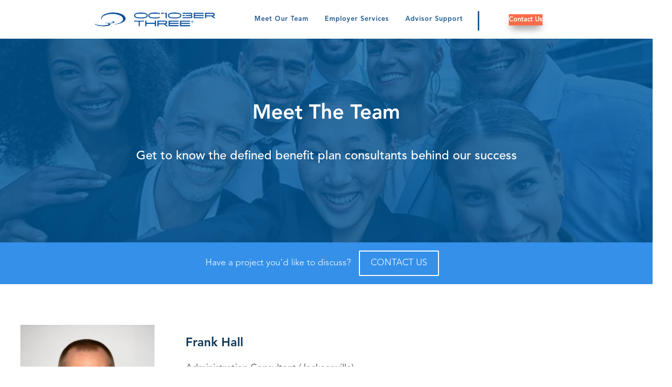

--- FILE ---
content_type: text/html; charset=UTF-8
request_url: https://www.octoberthree.com/team/frank-hall/
body_size: 16542
content:
<!DOCTYPE html><html lang="en"><head><meta charSet="utf-8"/><meta http-equiv="x-ua-compatible" content="ie=edge"/><meta name="viewport" content="width=device-width, initial-scale=1, shrink-to-fit=no"/><meta name="generator" content="Gatsby 5.14.1"/><meta data-react-helmet="true" name="description" content="Redefine your benefit plan strategy and build better client relationships with October Three&#x27;s benefit and retirement plan consultants."/><meta data-react-helmet="true" property="og:title" content="Benefit and Retirement Plan Consultants - October Three"/><meta data-react-helmet="true" property="og:description" content="Redefine your benefit plan strategy and build better client relationships with October Three&#x27;s benefit and retirement plan consultants."/><meta data-react-helmet="true" property="og:type" content="website"/><meta data-react-helmet="true" name="twitter:card" content="summary"/><meta data-react-helmet="true" name="twitter:title" content="Benefit and Retirement Plan Consultants - October Three"/><meta data-react-helmet="true" name="twitter:description" content="Redefine your benefit plan strategy and build better client relationships with October Three&#x27;s benefit and retirement plan consultants."/><meta data-react-helmet="true" name="google-site-verification" content="r6jZqYOFpF7diSUocGYbYYdKcpI9gS-KMSX5h849g3g"/><style data-href="/styles.0bf92b85c4f98ec9ecd0.css" data-identity="gatsby-global-css">.marketing-accordion-item__content[aria-expanded=false]{display:none}.marketing-content-block{display:flex;justify-content:space-around}.marketing-content-block--left{flex-direction:row-reverse}.services .marketing-hero{align-items:center;display:flex;height:304px;justify-content:center;position:relative;width:100%}.services .marketing-hero .gatsby-image-wrapper{height:100%;left:0;position:absolute;top:0;width:100%}.services .marketing-hero .gatsby-image-wrapper:before{background:linear-gradient(0deg,rgba(0,92,156,.8),rgba(0,92,156,.8));content:"";height:100%;position:absolute;width:100%;z-index:1}.services .marketing-hero h1{color:#fff;font-size:2.5rem;font-weight:700;z-index:2}.services .marketing-content-section{margin:auto;max-width:1200px}.services .marketing-content-section .marketing-content-block.title{padding:48px 16px 0}.services .marketing-content-section .marketing-content-block.title p{color:#0b3557;font-size:24px;font-weight:700;margin:20px 0;text-align:center}.services .marketing-content-section .marketing-content-block.description{padding:0 16px 48px}.services .marketing-content-section .marketing-content-block.description p{color:#171b1e;font-size:16px;font-weight:300;margin:16px 0;text-align:left}.services .marketing-content-section.grid{background:#f6f6f6;max-width:unset}.services .marketing-content-section.grid .marketing-content-section-root.grid{box-sizing:border-box;display:grid;gap:28px;grid-template-columns:repeat(2,1fr);margin:auto;max-width:1200px;padding:48px 16px}@media only screen and (max-width:1200px){.services .marketing-content-section.grid .marketing-content-section-root.grid{grid-template-columns:repeat(1,1fr)}}.services .marketing-content-section.grid .marketing-content-card{background:#fff;box-shadow:0 0 5px rgba(0,0,0,.5);box-sizing:border-box;color:#404d5b;cursor:pointer;padding:3rem 5rem}.services .marketing-content-section.grid .marketing-content-card:hover{background:#0b3557;color:#fff}.services .marketing-content-section.grid .marketing-content-card:hover a{color:#f88125}.services .marketing-content-section.grid .marketing-content-card img{display:block;height:65px;margin-bottom:1rem;width:auto}.services .marketing-content-section.grid .marketing-content-card h3{font-size:16px;font-weight:700;margin:0 0 16px}.services .marketing-content-section.grid .marketing-content-card p{font-size:16px;font-weight:300;margin-bottom:16px}.services .marketing-content-section.grid .marketing-content-card a{font-size:14px;font-weight:700;text-decoration:none}.services .marketing-content-section.grid .marketing-content-card a:after{color:#f88125;content:">";font-weight:400;margin-left:.5em}.service-category .marketing-hero{box-sizing:border-box;display:flex;flex-direction:column;height:414px;padding:108px 20%;position:relative}@media only screen and (max-width:1088px){.service-category .marketing-hero{padding:101px 36px}}.service-category .marketing-hero div,.service-category .marketing-hero h1{color:#fff;max-width:457px;z-index:1}@media only screen and (max-width:1088px){.service-category .marketing-hero div,.service-category .marketing-hero h1{max-width:unset}}.service-category .marketing-hero h1{font-size:40px;font-weight:900;margin:0}.service-category .marketing-hero p{font-size:22px;margin-top:14px}.service-category .marketing-hero .gatsby-image-wrapper{height:100%;left:0;max-width:unset;object-fit:cover;position:absolute;top:0;width:100%;z-index:0}.service-category .marketing-content-section .marketing-content-section-root{margin:auto;max-width:1088px}.service-category .marketing-content-section.content1{background-color:#f6f6f6;padding:90px 0}@media only screen and (max-width:1088px){.service-category .marketing-content-section.content1{padding:55px 36px}}.service-category .marketing-content-section.content1 .marketing-content-section-root{display:grid;gap:16px;grid-template-columns:repeat(2,1fr)}@media only screen and (max-width:1088px){.service-category .marketing-content-section.content1 .marketing-content-section-root{gap:27px;grid-template-columns:repeat(1,1fr)}}.service-category .marketing-content-section.content1 .marketing-content-section-root .marketing-content-card{background-color:#fff;box-shadow:1px 0 29px rgba(0,0,0,.161);padding:37px 48px 51px}.service-category .marketing-content-section.content1 .marketing-content-section-root .marketing-content-card h3{font-size:26px;font-weight:900;margin:0}.service-category .marketing-content-section.content1 .marketing-content-section-root .marketing-content-card p{font-size:20px;margin:0}.service-category .marketing-content-section.content1 .marketing-content-section-root .marketing-content-card div{margin:18px 0 32px}.service-category .marketing-content-section.content1 .marketing-content-section-root .marketing-content-card a{background:#ea863e;border-radius:2px;color:#000;font-size:20px;padding:14px 42px;text-decoration:none}.service-category .marketing-content-section.content2 .marketing-content-section-root{display:flex;justify-content:space-between;margin:80px auto;position:relative}@media only screen and (max-width:1088px){.service-category .marketing-content-section.content2 .marketing-content-section-root{flex-direction:column-reverse;margin:55px 36px}}.service-category .marketing-content-section.content2 .marketing-content-section-root .section-header{align-items:flex-start;display:flex;flex-direction:column;justify-content:center;max-width:441px;width:40%}@media only screen and (max-width:1088px){.service-category .marketing-content-section.content2 .marketing-content-section-root .section-header{margin-top:45px;max-width:unset;width:100%}}.service-category .marketing-content-section.content2 .marketing-content-section-root h2{font-size:26px;font-weight:900;margin:0}.service-category .marketing-content-section.content2 .marketing-content-section-root p{font-size:20px}.service-category .marketing-content-section.content2 .marketing-content-section-root .marketing-content-block.video{max-width:628px;position:unset;width:55%}@media only screen and (max-width:1088px){.service-category .marketing-content-section.content2 .marketing-content-section-root .marketing-content-block.video{max-width:unset;width:100%}}.service-category .marketing-content-section.content2 .marketing-content-section-root .marketing-content-block.video video{width:100%}.service-category .marketing-content-section.content3 .marketing-content-section-root{margin:0 auto 139px}@media only screen and (max-width:1088px){.service-category .marketing-content-section.content3 .marketing-content-section-root{margin:55px 36px}}.service-category .marketing-content-section.content3 .marketing-content-section-root .section-header{margin-bottom:17px}.service-category .marketing-content-section.content3 .marketing-content-section-root .section-header h2{font-size:26px;font-weight:900;margin:0}.service-category .marketing-content-section.content3 .marketing-content-section-root .marketing-accordion-item{background:#fff;box-shadow:1px 0 29px rgba(0,0,0,.161);margin:18px 0 32px;padding:34px 44px}.service-category .marketing-content-section.content3 .marketing-content-section-root .marketing-accordion-item .accordion-header{align-items:center;cursor:pointer;display:flex;justify-content:space-between}.service-category .marketing-content-section.content3 .marketing-content-section-root .marketing-accordion-item .accordion-header h3,.service-category .marketing-content-section.content3 .marketing-content-section-root .marketing-accordion-item .accordion-header span{font-size:24px;font-weight:900;margin:0}.service-category .marketing-content-section.content3 .marketing-content-section-root .marketing-accordion-item .marketing-accordion-item__content p{font-size:20px;margin-bottom:30px}.service-category .marketing-content-section.content3 .marketing-content-section-root .marketing-accordion-item .marketing-accordion-item__content a{background:#ea863e;border-radius:2px;color:#000;font-size:20px;padding:14px 42px;text-decoration:none}.service-category .marketing-content-section.content4{background-color:#f6f6f6;padding:139px 0}@media only screen and (max-width:1088px){.service-category .marketing-content-section.content4{padding:139px 36px 55px}}.service-category .marketing-content-section.content4 .marketing-content-section-root{display:grid;gap:35px 16px;grid-template-columns:repeat(4,1fr);position:relative}@media only screen and (max-width:1088px){.service-category .marketing-content-section.content4 .marketing-content-section-root{grid-template-columns:repeat(3,1fr)}}@media only screen and (max-width:800px){.service-category .marketing-content-section.content4 .marketing-content-section-root{grid-template-columns:repeat(2,1fr)}}@media only screen and (max-width:600px){.service-category .marketing-content-section.content4 .marketing-content-section-root{grid-template-columns:repeat(1,1fr)}}.service-category .marketing-content-section.content4 .marketing-content-section-root .section-header{position:absolute;top:-80px}.service-category .marketing-content-section.content4 .marketing-content-section-root .section-header h2{font-size:26px;font-weight:900;margin:0}.service-category .marketing-content-section.content4 .marketing-content-section-root .marketing-content-card{align-items:center;background-color:#fff;box-shadow:1px 0 29px rgba(0,0,0,.161);display:flex;flex-direction:column;height:245px;justify-content:center}.service-category .marketing-content-section.content4 .marketing-content-section-root .marketing-content-card img{height:59px;width:59px}.service-category .marketing-content-section.content5{padding:105px 0}@media only screen and (max-width:1088px){.service-category .marketing-content-section.content5{padding:55px 36px}}.service-category .marketing-content-section.content5 .marketing-content-section-root{display:flex;flex-wrap:wrap;justify-content:space-between}.service-category .marketing-content-section.content5 .marketing-content-section-root .section-header h2{font-size:26px;font-weight:900;margin:0}.service-category .marketing-content-section.content5 .marketing-content-section-root .section-header p{font-size:20px}.service-category .marketing-content-section.content5 .marketing-content-section-root .marketing-content-card{box-shadow:1px 0 29px rgba(0,0,0,.161);padding-bottom:36px;width:32%}@media only screen and (max-width:1088px){.service-category .marketing-content-section.content5 .marketing-content-section-root .marketing-content-card{margin:16px 0;width:100%}}.service-category .marketing-content-section.content5 .marketing-content-section-root .marketing-content-card img{height:217px;object-fit:cover;width:100%}.service-category .marketing-content-section.content5 .marketing-content-section-root .marketing-content-card h3{font-size:22px;font-weight:900;margin:36px 41px}.service-category .marketing-content-section.content5 .marketing-content-section-root .marketing-content-card div{margin:36px 41px}.service-category .marketing-content-section.content5 .marketing-content-section-root .marketing-content-card div p{font-size:14px}.service-category .marketing-content-section.content5 .marketing-content-section-root .marketing-content-card a{color:#3e6d9d;font-size:16px;font-weight:900;margin:36px 41px}.service-category .marketing-content-section.content5 .marketing-content-section-root .marketing-content-block{margin:auto}.service-category .marketing-content-section.content5 .marketing-content-section-root .marketing-content-block div{margin-top:79px}@media only screen and (max-width:1088px){.service-category .marketing-content-section.content5 .marketing-content-section-root .marketing-content-block div{margin-top:16px}}.service-category .marketing-content-section.content5 .marketing-content-section-root .marketing-content-block a{background-color:#335381;color:#fff;font-size:20px;padding:14px 32px;text-decoration:none}.service-detail .marketing-hero{box-sizing:border-box;display:flex;flex-direction:column;height:414px;justify-content:center;padding:108px 20%;position:relative}@media only screen and (max-width:1088px){.service-detail .marketing-hero{padding:101px 36px}}.service-detail .marketing-hero div,.service-detail .marketing-hero h1{color:#fff;max-width:457px;z-index:1}@media only screen and (max-width:1088px){.service-detail .marketing-hero div,.service-detail .marketing-hero h1{max-width:unset}}.service-detail .marketing-hero h1{font-size:2.5rem;font-weight:900;margin:0}.service-detail .marketing-hero p{font-size:1.375rem;margin-top:14px}.service-detail .marketing-hero .gatsby-image-wrapper{height:100%;left:0;max-width:unset;object-fit:cover;position:absolute;top:0;width:100%;z-index:0}.service-detail .marketing-hero .gatsby-image-wrapper:before{background:linear-gradient(0deg,rgba(0,92,156,.8),rgba(0,92,156,.8));content:"";height:100%;position:absolute;width:100%;z-index:1}.service-detail .marketing-content-section .marketing-content-section-root{margin:auto;max-width:1088px}.service-detail .marketing-content-section.content1{background-color:#f6f6f6;padding:1rem 2rem 2rem}@media only screen and (max-width:1088px){.service-detail .marketing-content-section.content1{padding:1rem}}.service-detail .marketing-content-section.content1 .marketing-content-section-root{display:flex;flex-wrap:wrap}.service-detail .marketing-content-section.content1 .marketing-content-section-root .section-header:after{content:"";float:left;min-width:1200px}@media only screen and (max-width:1088px){.service-detail .marketing-content-section.content1 .marketing-content-section-root .section-header:after{min-width:100%}}.service-detail .marketing-content-section.content1 .marketing-content-section-root .marketing-content-card{background:#fff;box-shadow:1px 1px 10px 0 #c7c7c7;margin:1rem;padding:1rem 2rem 2rem;width:440px}@media only screen and (max-width:1088px){.service-detail .marketing-content-section.content1 .marketing-content-section-root .marketing-content-card{text-align:center;width:100%}}.service-detail .marketing-content-section.content1 .marketing-content-section-root .marketing-content-card h3{font-size:1.5rem;font-weight:400}.service-detail .marketing-content-section.content1 .marketing-content-section-root .marketing-content-card p{padding-bottom:1rem}.service-detail .marketing-content-section.content1 .marketing-content-section-root .marketing-content-card a{background:#155284;color:#fff;font-size:1.2rem;padding:1rem 2rem;text-decoration:none}.service-detail .marketing-content-section.content2 .marketing-content-section-root{align-items:center;display:flex;flex-direction:row;justify-content:space-between;padding:1rem 2rem 2rem}@media only screen and (max-width:1088px){.service-detail .marketing-content-section.content2 .marketing-content-section-root{flex-direction:column-reverse}}.service-detail .marketing-content-section.content2 .marketing-content-section-root .section-header{align-items:flex-start;display:flex;flex-direction:column;justify-content:center;max-width:441px;width:40%}@media only screen and (max-width:1088px){.service-detail .marketing-content-section.content2 .marketing-content-section-root .section-header{margin-top:45px;max-width:unset;width:100%}}.service-detail .marketing-content-section.content2 .marketing-content-section-root h2{font-size:1.625rem;font-weight:900;margin:0}.service-detail .marketing-content-section.content2 .marketing-content-section-root p{font-size:1.2rem}.service-detail .marketing-content-section.content2 .marketing-content-section-root ul{line-height:1.4}.service-detail .marketing-content-section.content2 .marketing-content-section-root .marketing-content-block.image{max-width:628px;position:unset;width:55%}@media only screen and (max-width:1088px){.service-detail .marketing-content-section.content2 .marketing-content-section-root .marketing-content-block.image{max-width:unset;width:100%}}.service-detail .marketing-content-section.content2 .marketing-content-section-root .marketing-content-block.image .gatsby-image-wrapper{width:100%}.service-detail .marketing-content-section.content3{padding:70px 0}@media only screen and (max-width:1088px){.service-detail .marketing-content-section.content3{padding:55px 36px}}.service-detail .marketing-content-section.content3 .marketing-content-section-root{display:flex;flex-wrap:wrap;justify-content:space-between}.service-detail .marketing-content-section.content3 .marketing-content-section-root .section-header{margin-bottom:32px;text-align:center;width:100%}.service-detail .marketing-content-section.content3 .marketing-content-section-root .section-header h2{color:#0b3557;font-size:24px;font-weight:700;margin:0}.service-detail .marketing-content-section.content3 .marketing-content-section-root .section-header p{color:#171b1e;font-size:16px;font-weight:300;line-height:28px;margin:16px auto;max-width:960px}.service-detail .marketing-content-section.content3 .marketing-content-section-root .marketing-content-card{box-shadow:1px 0 29px rgba(0,0,0,.161);padding-bottom:60px;position:relative;width:32%}@media only screen and (max-width:1088px){.service-detail .marketing-content-section.content3 .marketing-content-section-root .marketing-content-card{margin:16px 0;width:100%}}.service-detail .marketing-content-section.content3 .marketing-content-section-root .marketing-content-card img{height:217px;object-fit:cover;width:100%}.service-detail .marketing-content-section.content3 .marketing-content-section-root .marketing-content-card h3{color:#404d5b;font-size:16px;font-weight:600;margin:16px 32px}.service-detail .marketing-content-section.content3 .marketing-content-section-root .marketing-content-card div{margin:16px 32px}.service-detail .marketing-content-section.content3 .marketing-content-section-root .marketing-content-card div p{color:#171b1e;font-size:14px;font-weight:300;line-height:28px}.service-detail .marketing-content-section.content3 .marketing-content-section-root .marketing-content-card a{background:#f88125;border:3px solid transparent;border-radius:2px;bottom:0;color:#fff;display:inline-block;font-size:.8rem;left:0;letter-spacing:1px;margin:16px 32px;padding:.5rem 1rem;position:absolute;text-decoration:none;text-transform:uppercase}.service-detail .marketing-content-section.content3 .marketing-content-section-root>a{background:#155284;border-radius:2px;color:#fff;display:inline-block;letter-spacing:1px;margin:64px auto 0;padding:.79rem 1.3rem;text-decoration:none;text-transform:uppercase}.service-detail .marketing-content-section.content4 .marketing-content-section-root{padding:2rem}.service-detail .marketing-content-section.content4 .marketing-content-section-root .marketing-accordion-item{background:#fff;box-shadow:1px 0 29px rgba(0,0,0,.161);margin:18px 0 32px;padding:34px 44px}.service-detail .marketing-content-section.content4 .marketing-content-section-root .marketing-accordion-item .accordion-header{align-items:center;cursor:pointer;display:flex;justify-content:space-between}.service-detail .marketing-content-section.content4 .marketing-content-section-root .marketing-accordion-item .accordion-header h3,.service-detail .marketing-content-section.content4 .marketing-content-section-root .marketing-accordion-item .accordion-header span{font-size:1.5rem;font-weight:500;margin:0}.service-detail .marketing-content-section.content4 .marketing-content-section-root .marketing-accordion-item .marketing-accordion-item__content p{font-size:1.25rem;margin-bottom:30px}.service-detail .marketing-content-section.content4 .marketing-content-section-root .marketing-accordion-item .marketing-accordion-item__content a{background:#ea863e;border-radius:2px;color:#000;font-size:1.25rem;padding:14px 42px;text-decoration:none}.service-detail .marketing-content-section.content5{padding:2rem}.service-detail .marketing-content-section.content5 .marketing-content-section-root p{font-size:1.2rem}.service-detail .marketing-content-section.content5 .marketing-content-section-root img{width:100%}.service-detail .marketing-content-section.content5 .marketing-content-section-root br{display:none}.service-detail .marketing-content-section.content6{background-color:#f6f6f6}.service-detail .marketing-content-section.content6 .marketing-content-section-root{display:flex;flex-wrap:wrap;padding:2rem}@media only screen and (max-width:1088px){.service-detail .marketing-content-section.content6 .marketing-content-section-root{margin-bottom:0}}.service-detail .marketing-content-section.content6 .marketing-content-section-root .section-header:after{content:"";float:left;min-width:1200px}@media only screen and (max-width:1088px){.service-detail .marketing-content-section.content6 .marketing-content-section-root .section-header:after{min-width:100%}}.service-detail .marketing-content-section.content6 .marketing-content-section-root .marketing-content-card{background:#fff;box-shadow:1px 1px 10px 0 #c7c7c7;color:#173554;height:200px;margin:1rem;padding:4rem 2rem 0;text-align:center;width:175px}@media only screen and (max-width:1088px){.service-detail .marketing-content-section.content6 .marketing-content-section-root .marketing-content-card{margin:1rem;width:100%}}.service-detail .marketing-content-section.content6 .marketing-content-section-root .marketing-content-card h3{font-size:1.5rem;font-weight:400}.service-detail .marketing-content-section.content6 .marketing-content-section-root .marketing-content-card a,.service-detail .marketing-content-section.content6 .marketing-content-section-root .marketing-content-card p{display:none}.service-detail .marketing-content-section.content6 .marketing-content-section-root .marketing-content-card img{height:auto;width:50px}.service-detail .marketing-content-section.content7 .marketing-content-section-root{display:flex;flex-wrap:wrap;padding:2rem}@media only screen and (max-width:1088px){.service-detail .marketing-content-section.content7 .marketing-content-section-root{margin-bottom:0}}.service-detail .marketing-content-section.content7 .marketing-content-section-root .section-header p{font-size:1.2rem}.service-detail .marketing-content-section.content7 .marketing-content-section-root .marketing-content-card{background:#fff;box-shadow:1px 1px 10px 0 #c7c7c7;color:#173554;margin:1rem;padding:2rem;text-align:center;width:265px}@media only screen and (max-width:1088px){.service-detail .marketing-content-section.content7 .marketing-content-section-root .marketing-content-card{margin:1rem;width:100%}}.service-detail .marketing-content-section.content7 .marketing-content-section-root .marketing-content-card h3{font-size:1.5rem;font-weight:400}.service-detail .marketing-content-section.content7 .marketing-content-section-root .marketing-content-card p{padding-bottom:1rem}.service-detail .marketing-content-section.content7 .marketing-content-section-root .marketing-content-card a{color:#3590e9;font-size:1.2rem;text-decoration:none}.service-detail .marketing-content-section.content7 .marketing-content-section-root .marketing-content-card img{height:auto;width:50px}.service-detail .marketing-content-section.content8 .marketing-content-section-root{display:flex;flex-wrap:wrap;margin-bottom:4rem;place-content:center}@media only screen and (max-width:1088px){.service-detail .marketing-content-section.content8 .marketing-content-section-root{margin-bottom:0;padding:2rem}}.service-detail .marketing-content-section.content8 .marketing-content-section-root .section-header p{font-size:1.2rem}.service-detail .marketing-content-section.content8 .marketing-content-section-root .marketing-content-card{background:#fff;box-shadow:1px 1px 10px 0 #c7c7c7;color:#173554;height:200px;margin:1rem;padding:0 2.175rem 18rem 0;width:295px}@media only screen and (max-width:1088px){.service-detail .marketing-content-section.content8 .marketing-content-section-root .marketing-content-card{margin:1rem 1rem 1rem -.5rem}}.service-detail .marketing-content-section.content8 .marketing-content-section-root .marketing-content-card h3{font-size:1.5rem;font-weight:400;padding-left:2rem}.service-detail .marketing-content-section.content8 .marketing-content-section-root .marketing-content-card p{-webkit-line-clamp:3;-webkit-box-orient:vertical;display:-webkit-box;margin-bottom:2rem;overflow:hidden;padding-left:2rem}.service-detail .marketing-content-section.content8 .marketing-content-section-root .marketing-content-card a{background:#fff;color:#173554;font-size:1rem;font-weight:400;padding:0;text-decoration:underline}.service-detail .marketing-content-section.content8 .marketing-content-section-root .marketing-content-card img{height:200px;width:330px}.service-detail .marketing-content-section.content8 a{background:#155284;color:#fff;font-size:1.2rem;margin:1rem 1rem 3rem 2rem;padding:1rem 2rem;text-decoration:none}.service-detail .marketing-content-section.content9{padding:70px 0}@media only screen and (max-width:1088px){.service-detail .marketing-content-section.content9{padding:55px 36px}}.service-detail .marketing-content-section.content9 .marketing-content-section-root{display:flex;flex-wrap:wrap;justify-content:space-between}.service-detail .marketing-content-section.content9 .marketing-content-section-root .section-header{margin-bottom:32px;text-align:center;width:100%}.service-detail .marketing-content-section.content9 .marketing-content-section-root .section-header h2{color:#0b3557;font-size:24px;font-weight:700;margin:0}.service-detail .marketing-content-section.content9 .marketing-content-section-root .section-header p{color:#171b1e;font-size:16px;font-weight:300;line-height:28px;margin:16px auto;max-width:960px}.service-detail .marketing-content-section.content9 .marketing-content-section-root .marketing-content-card{box-shadow:1px 0 29px rgba(0,0,0,.161);padding-bottom:60px;position:relative;width:32%}@media only screen and (max-width:1088px){.service-detail .marketing-content-section.content9 .marketing-content-section-root .marketing-content-card{margin:16px 0;width:100%}}.service-detail .marketing-content-section.content9 .marketing-content-section-root .marketing-content-card img{height:217px;object-fit:cover;width:100%}.service-detail .marketing-content-section.content9 .marketing-content-section-root .marketing-content-card h3{color:#404d5b;font-size:16px;font-weight:600;margin:16px 32px}.service-detail .marketing-content-section.content9 .marketing-content-section-root .marketing-content-card div{margin:16px 32px}.service-detail .marketing-content-section.content9 .marketing-content-section-root .marketing-content-card div p{color:#171b1e;font-size:14px;font-weight:300;line-height:28px}.service-detail .marketing-content-section.content9 .marketing-content-section-root .marketing-content-card a{background:#f88125;border:3px solid transparent;border-radius:2px;bottom:0;color:#fff;display:inline-block;font-size:.8rem;left:0;letter-spacing:1px;margin:16px 32px;padding:.5rem 1rem;position:absolute;text-decoration:none;text-transform:uppercase}.service-detail .marketing-content-section.content9 .marketing-content-section-root>a{background:#155284;border-radius:2px;color:#fff;display:inline-block;letter-spacing:1px;margin:64px auto 0;padding:.79rem 1.3rem;text-decoration:none;text-transform:uppercase}.service-detail .marketing-contact-section{background-color:#f6f6f6;padding:4rem}.service-detail .marketing-contact-section .marketing-contact-section-root{align-items:center;display:flex;margin:auto;max-width:1088px}@media only screen and (max-width:1088px){.service-detail .marketing-contact-section .marketing-contact-section-root{flex-direction:column}}.service-detail .marketing-contact-section .marketing-contact-section-root .gatsby-image-wrapper{border-radius:50%;height:254px;margin-right:91px;width:254px}@media only screen and (max-width:1088px){.service-detail .marketing-contact-section .marketing-contact-section-root .gatsby-image-wrapper{height:200px;margin-bottom:16px;margin-right:0;width:200px}}.service-detail .marketing-contact-section .marketing-contact-section-root .section-header{margin-bottom:17px}.service-detail .marketing-contact-section .marketing-contact-section-root .section-header h2{font-size:1.625rem;font-weight:900;margin:0}.service-detail .marketing-contact-section .marketing-contact-section-root .contents{width:calc(100% - 341px)}@media only screen and (max-width:1088px){.service-detail .marketing-contact-section .marketing-contact-section-root .contents{text-align:center;width:100%}}.service-detail .marketing-contact-section .marketing-contact-section-root .contents h2{color:#173554;font-size:1.625rem;font-weight:900;margin:0}.service-detail .marketing-contact-section .marketing-contact-section-root .contents div{color:#173554;font-size:1.25rem;margin:18px 0 32px}.service-detail .marketing-contact-section .marketing-contact-section-root .contents a{background:#ea863e;border-radius:2px;color:#000;font-size:1.25rem;padding:14px 42px;text-decoration:none}.our-approach .marketing-hero{box-sizing:border-box;display:flex;flex-direction:column;height:414px;justify-content:center;padding:108px 20%;position:relative}@media only screen and (max-width:1088px){.our-approach .marketing-hero{padding:101px 36px}}.our-approach .marketing-hero div,.our-approach .marketing-hero h1{color:#fff;max-width:457px;z-index:1}@media only screen and (max-width:1088px){.our-approach .marketing-hero div,.our-approach .marketing-hero h1{max-width:unset}}.our-approach .marketing-hero h1{font-size:40px;font-weight:900;margin:0}.our-approach .marketing-hero p{font-size:22px;margin-top:14px}.our-approach .marketing-hero .gatsby-image-wrapper{height:100%;left:0;max-width:unset;object-fit:cover;position:absolute;top:0;width:100%;z-index:0}.our-approach .marketing-hero .gatsby-image-wrapper:before{background:linear-gradient(0deg,rgba(0,92,156,.8),rgba(0,92,156,.8));content:"";height:100%;position:absolute;width:100%;z-index:1}.our-approach .marketing-content-section .marketing-content-section-root{margin:auto;max-width:1088px}.our-approach .marketing-content-section a{background-color:#f88125;border:3px solid transparent;border-radius:2px;color:#fff;display:inline-block;font-size:1.3rem;font-weight:300;letter-spacing:1px;margin:1rem 0;padding:.79rem 1.3rem;text-decoration:none;text-transform:uppercase}.our-approach .marketing-content-section a:hover{background-color:#fff;border:3px solid #f88125;color:#f88125}.our-approach .marketing-content-section.content1{background:#f6f6f6}.our-approach .marketing-content-section.content1 .marketing-content-section-root{display:flex;flex-direction:row-reverse;justify-content:space-between;margin:0 auto;padding:80px;position:relative}@media only screen and (max-width:1088px){.our-approach .marketing-content-section.content1 .marketing-content-section-root{flex-direction:column-reverse;margin:55px 36px}}.our-approach .marketing-content-section.content1 .marketing-content-section-root .no-media,.our-approach .marketing-content-section.content1 .marketing-content-section-root .section-header{align-items:flex-start;display:flex;flex-direction:column;justify-content:center;max-width:441px;width:40%}@media only screen and (max-width:1088px){.our-approach .marketing-content-section.content1 .marketing-content-section-root .no-media,.our-approach .marketing-content-section.content1 .marketing-content-section-root .section-header{margin-top:45px;max-width:unset;width:100%}}.our-approach .marketing-content-section.content1 .marketing-content-section-root h2{font-size:26px;font-weight:900;margin:0}.our-approach .marketing-content-section.content1 .marketing-content-section-root h3{font-size:24px;font-weight:900;margin:0;text-align:center}.our-approach .marketing-content-section.content1 .marketing-content-section-root p{font-size:20px}.our-approach .marketing-content-section.content1 .marketing-content-section-root .marketing-content-block.Image{max-width:628px;position:unset;width:55%}@media only screen and (max-width:1088px){.our-approach .marketing-content-section.content1 .marketing-content-section-root .marketing-content-block.Image{max-width:unset;width:100%}}.our-approach .marketing-content-section.content1 .marketing-content-section-root .marketing-content-block.Image .gatsby-image-wrapper{width:100%}.our-approach .marketing-content-section.content1 .marketing-content-section-root .marketing-content-block.Image img{object-fit:contain!important}.our-approach .marketing-content-section.content1 .marketing-content-section-root .marketing-content-block.video{max-width:628px;position:unset;width:55%}@media only screen and (max-width:1088px){.our-approach .marketing-content-section.content1 .marketing-content-section-root .marketing-content-block.video{max-width:unset;width:100%}}.our-approach .marketing-content-section.content1 .marketing-content-section-root .marketing-content-block.video video{width:100%}.our-approach .marketing-content-section.content2 .marketing-content-section-root{display:flex;flex-wrap:wrap;justify-content:space-between;margin:0 auto;padding:80px}@media only screen and (max-width:1088px){.our-approach .marketing-content-section.content2 .marketing-content-section-root{margin:55px 36px}}.our-approach .marketing-content-section.content2 .marketing-content-section-root .section-header{width:100%}.our-approach .marketing-content-section.content2 .marketing-content-section-root .section-header h2{color:#f88125;font-size:26px;font-weight:900;margin:0 0 18px;text-align:center}.our-approach .marketing-content-section.content2 .marketing-content-section-root .section-header p{font-size:20px;margin:0 0 49px}.our-approach .marketing-content-section.content2 .marketing-content-section-root .no-media{align-items:flex-start;display:flex;flex-direction:column;justify-content:center;max-width:441px;width:40%}@media only screen and (max-width:1088px){.our-approach .marketing-content-section.content2 .marketing-content-section-root .no-media{margin-top:45px;max-width:unset;width:100%}}.our-approach .marketing-content-section.content2 .marketing-content-section-root p{font-size:1.2rem}.our-approach .marketing-content-section.content2 .marketing-content-section-root ul{line-height:1.4}.our-approach .marketing-content-section.content2 .marketing-content-section-root .marketing-content-block.Image{max-width:628px;position:unset;width:55%}@media only screen and (max-width:1088px){.our-approach .marketing-content-section.content2 .marketing-content-section-root .marketing-content-block.Image{max-width:unset;width:100%}}.our-approach .marketing-content-section.content2 .marketing-content-section-root .marketing-content-block.Image .gatsby-image-wrapper{width:100%}.home p{font-weight:300;line-height:normal}.home li,.home p{font-size:16px}.home h1{font-size:40px;font-weight:800;line-height:normal}.home h2{text-align:center}.home h2,.home h3{font-size:25px;line-height:normal}.home a:not(:where(.marketing-footer a,.marketing-banner a,.marketing-header-desktop a)){align-items:center;background:var(--vibrant-orange);border:3px solid transparent;border-radius:2px;box-shadow:var(--button-shadow);box-sizing:border-box;color:#fff;display:inline-block;font-size:13px;font-weight:800;justify-content:center;letter-spacing:1px;margin:1rem 0;text-decoration:none}.home a:hover{background-color:var(--button-hover)}.home .blue-text{color:var(--soft-cyan)}.home .marketing-hero{background:url(/static/section-bg-e4bc373254e609b283fb7eed08e0cabf.png);background-position:50%;background-repeat:no-repeat;background-size:cover;display:flex;flex-direction:column;position:relative}.home .marketing-hero .marketing-hero-content{color:#fff}.home .marketing-hero .marketing-hero-content .rich-text-container{margin-top:5%}.home .marketing-hero .marketing-hero-content .rich-text-container h1{margin-block:0}.home .marketing-hero .gatsby-image-wrapper{pointer-events:none}@media(min-width:390px){.home .marketing-hero{padding:5%}.home .marketing-hero .marketing-hero-content{align-items:center}.home .marketing-hero .marketing-hero-buttons{display:flex;flex-direction:row;gap:5%;margin:auto;padding:1%}.home .marketing-hero .marketing-hero-buttons a{padding:1.5%}.home .marketing-hero .gatsby-image-wrapper{display:none}}@media(min-width:1024px){.home .marketing-hero{box-sizing:border-box;display:grid;grid-template-columns:1.5fr 1fr;margin-top:3%;padding:0 0 3% 5%}.home .marketing-hero .marketing-hero-content{padding-left:5%}.home .marketing-hero .marketing-hero-content p{padding-right:25%}.home .marketing-hero .gatsby-image-wrapper{bottom:0;display:block;position:absolute;right:0;width:51%}.home .marketing-hero .marketing-hero-buttons{display:flex;flex-direction:row;gap:2rem;justify-content:left}.home .marketing-hero .marketing-hero-buttons a{margin-bottom:5%;margin-top:4%}}@media(min-width:1280px){.home .marketing-hero{padding-inline:15%}.home .marketing-hero .marketing-hero-content{padding-left:2%}.home .marketing-hero .gatsby-image-wrapper{margin-right:10%;width:41%}.home .marketing-hero .marketing-hero-buttons a{font-size:15px}}@media(min-width:1536px){.home .marketing-hero{padding-inline:20%}.home .marketing-hero .marketing-hero-content{margin-left:10%;padding:0}.home .marketing-hero .gatsby-image-wrapper{margin-right:15%;width:35%}}@media(min-width:1920px){.home .marketing-hero{padding-inline:25%}.home .marketing-hero .gatsby-image-wrapper{margin-right:20%;width:30%}}.home .marketing-content-section.two-column{align-items:center;background:url(/static/section-bg-e4bc373254e609b283fb7eed08e0cabf.png);background-position:50%;background-repeat:no-repeat;background-size:cover;color:#fff;display:flex;flex-direction:column;z-index:0}.home .marketing-content-section.two-column .rich-text-container p{color:#000;display:none!important}.home .marketing-content-section.two-column .marketing-content-card{background:var(--blue)}@media(min-width:390px){.home .marketing-content-section.two-column{padding:5%}.home .marketing-content-section.two-column h1{margin-bottom:0}.home .marketing-content-section.two-column h2{margin:0}.home .marketing-content-section.two-column .marketing-content-section-root{max-width:390px}.home .marketing-content-section.two-column .marketing-content-section-root-contents{display:flex;flex-direction:column;padding-top:5%}.home .marketing-content-section.two-column .marketing-content-section-root-contents .marketing-content-card{border:5px solid #fff;display:flex;flex-direction:column;justify-content:center;margin-bottom:5%;padding:5%}.home .marketing-content-section.two-column .marketing-content-section-root-contents .marketing-content-card h2{margin:5% 0 0}.home .marketing-content-section.two-column .marketing-content-section-root-contents .marketing-content-card .gatsby-image-wrapper{margin:auto;max-width:35%;padding:0}.home .marketing-content-section.two-column .marketing-content-section-root-contents .marketing-content-card a{margin:auto;padding:2%}.home .marketing-content-section.two-column .marketing-content-section-root-contents .marketing-content-card ul{list-style:none;padding-left:0}.home .marketing-content-section.two-column .marketing-content-section-root-contents .marketing-content-card ul li{padding-bottom:.5em;padding-left:1.5em;position:relative}.home .marketing-content-section.two-column .marketing-content-section-root-contents .marketing-content-card ul li:before{color:var(--soft-cyan);content:"•";font-size:2em;left:0;line-height:.6;position:absolute;top:.1em}}@media(min-width:1024px){.home .marketing-content-section.two-column{padding-inline:15%;padding:3% 0 0}.home .marketing-content-section.two-column .marketing-content-section-root{max-width:850px}.home .marketing-content-section.two-column .marketing-content-section-root-contents{padding-inline-font-size:25px;display:grid;gap:3%;grid-template-columns:1fr 1fr;padding:0;padding-inline:15% h2}.home .marketing-content-section.two-column .marketing-content-section-root-contents .marketing-content-card .marketing-content-card-contents{height:72%;padding-inline:3%}.home .marketing-content-section.two-column .marketing-content-section-root-contents .marketing-content-card .gatsby-image-wrapper{margin-left:37%;width:25%}.home .marketing-content-section.two-column .marketing-content-section-root-contents .marketing-content-card .gatsby-image-wrapper img{margin-bottom:2%}.home .marketing-content-section.two-column .marketing-content-section-root-contents .marketing-content-card a{align-self:center;margin-bottom:1%}.home .marketing-content-section.two-column .marketing-content-section-root-contents .marketing-content-card:first-of-type h2,.home .marketing-content-section.two-column .marketing-content-section-root-contents .marketing-content-card:nth-of-type(2) h2{margin-left:1%}}.home .marketing-content-section.three-col{align-items:center;display:flex;flex-direction:column;padding:3%;padding-inline:5%}.home .marketing-content-section.three-col .marketing-content-section-root h1{color:var(--blue);margin:0 0 4%;padding:0;text-align:center}.home .marketing-content-section.three-col a{box-shadow:var(--button-shadow);font-weight:1000;padding:1%;padding-inline:5%;text-align:center}.home .marketing-content-section.three-col .marketing-content-section-root-contents{margin-top:2%}.home .marketing-content-section.three-col .marketing-content-section-root-contents h2{color:var(--blue);font-weight:800;margin:2% 0 0;padding:0}.home .marketing-content-section.three-col .marketing-content-section-root-contents .marketing-content-card{margin:0;padding:0;text-align:center}.home .marketing-content-section.three-col .marketing-content-section-root-contents .marketing-content-card .gatsby-image-wrapper{width:30%}.home .marketing-content-section.three-col .marketing-content-section-root-contents .marketing-content-card p{padding-inline:10%;text-align:left}.home .marketing-content-section.three-col .marketing-content-section-root-contents .marketing-content-card ul{padding-inline:20%;text-align:left}.home .marketing-content-section.three-col .marketing-content-section-root-contents .marketing-content-card li{line-height:1;padding-bottom:5%}.home .marketing-content-section.three-col .marketing-content-section-root-contents .marketing-content-card a{margin-bottom:15%}.home .marketing-content-section.three-col .marketing-content-section-root-contents .marketing-content-card:nth-of-type(3) ul{margin-top:5%}@media(min-width:1024px){.home .marketing-content-section.three-col{max-width:1024px}.home .marketing-content-section.three-col .marketing-content-section-root-contents{display:grid;grid-template-columns:1fr 1fr 1fr}.home .marketing-content-section.three-col .marketing-content-section-root-contents .marketing-content-card{max-width:90%;text-align:center}.home .marketing-content-section.three-col .marketing-content-section-root-contents .marketing-content-card .gatsby-image-wrapper{display:inline-block;margin-bottom:7%;width:40%}.home .marketing-content-section.three-col .marketing-content-section-root-contents .marketing-content-card p{text-align:left}.home .marketing-content-section.three-col .marketing-content-section-root-contents .marketing-content-card ul{margin-left:7%;padding-inline:10%;text-align:left}.home .marketing-content-section.three-col .marketing-content-section-root-contents .marketing-content-card li{line-height:1;margin:0;padding:0 0 4%}.home .marketing-content-section.three-col .marketing-content-section-root-contents .marketing-content-card .marketing-content-card-contents{height:53%}.home .marketing-content-section.three-col .marketing-content-section-root-contents .marketing-content-card:first-of-type{padding-right:5%;position:relative}.home .marketing-content-section.three-col .marketing-content-section-root-contents .marketing-content-card:first-of-type:after{border-right:3px dashed var(--blue);content:"";height:80%;position:absolute;right:0;top:0;width:2px}.home .marketing-content-section.three-col .marketing-content-section-root-contents .marketing-content-card:nth-of-type(2){padding-right:5%;position:relative}.home .marketing-content-section.three-col .marketing-content-section-root-contents .marketing-content-card:nth-of-type(2):after{border-right:3px dashed var(--blue);content:"";height:80%;position:absolute;right:0;top:0;width:2px}}@media(min-width:1280px){.home .marketing-content-section.three-col{margin:0 auto;max-width:1280px}.home .marketing-content-section.three-col .marketing-content-section-root-contents{margin-left:3%;padding-inline:5%}.home .marketing-content-section.three-col .marketing-content-section-root-contents .marketing-content-card .marketing-content-card-contents{height:53%}.home .marketing-content-section.three-col .marketing-content-section-root-contents .marketing-content-card a{font-size:15px}}.home .marketing-content-section.split-image{background:url(/static/section-bg-e4bc373254e609b283fb7eed08e0cabf.png);background-position:50%;background-repeat:no-repeat;background-size:cover;color:#fff;margin-bottom:2%;padding-inline:5%;padding:0 0 2%}.home .marketing-content-section.split-image ul{list-style:none;padding-left:0}.home .marketing-content-section.split-image ul li{padding-left:1.5em;position:relative}.home .marketing-content-section.split-image ul li:before{color:var(--soft-cyan);content:"•";font-size:2em;left:0;line-height:.5;position:absolute;top:.1em}.home .marketing-content-section.split-image .marketing-content-section-root-contents{display:none}.home .marketing-content-section.split-image h2{font-size:40px;margin:2%;text-align:left}@media(min-width:1024px){.home .marketing-content-section.split-image,.home .marketing-content-section.split-image h2{padding:0}.home .marketing-content-section.split-image .marketing-content-section-root{display:grid;grid-template-columns:1fr 1fr;margin:auto;max-width:1280px}.home .marketing-content-section.split-image .rich-text-container{padding-inline:5%;padding-left:18%}.home .marketing-content-section.split-image .marketing-content-section-root-contents{display:inline-block;position:relative}.home .marketing-content-section.split-image .marketing-content-section-root-contents .gatsby-image-wrapper{bottom:0;height:120%;position:absolute;width:90%}}@media(min-width:1280px){.home .marketing-content-section.split-image .rich-text-container{margin-left:13%}.home .marketing-content-section.split-image .marketing-content-section-root-contents .gatsby-image-wrapper{bottom:0;height:120%;left:0;transform:translateX(-5%);width:90%}.home .marketing-content-section.split-image .marketing-content-section-root-contents .gatsby-image-wrapper img{object-fit:cover!important;object-position:right center!important}}.home .marketing-content-section.content3{color:#fff;display:flex;flex-direction:column;margin:auto;max-width:480px;padding:5%;text-align:center}.home .marketing-content-section.content3 .rich-text-container h2{color:var(--blue);font-weight:800}.home .marketing-content-section.content3 .marketing-content-section-root-description p{color:var(--charcoal);padding-inline:5%}.home .marketing-content-section.content3 .marketing-content-section-root-contents .marketing-content-card{background-color:var(--grey);border:1px solid var(--dark-grey);color:#000;margin-top:2%}.home .marketing-content-section.content3 .marketing-content-section-root-contents .marketing-content-card .marketing-content-card-contents h2{color:var(--charcoal);font-size:18px;font-weight:800;margin:0;padding:3% 0 0;padding-inline:2%}.home .marketing-content-section.content3 .marketing-content-section-root-contents .marketing-content-card a{padding:1%}.home .marketing-content-section.content3 .marketing-content-section-root-contents .marketing-content-card .gatsby-image-wrapper{width:100%}.home .marketing-content-section.content3 .marketing-content-section-root-contents a{margin:5% 0;padding:1%;text-align:center}@media(min-width:1024px){.home .marketing-content-section.content3{display:flex;flex-direction:row;max-width:768px;padding:0}.home .marketing-content-section.content3 .marketing-content-section-root-contents{display:flex;flex-direction:row;gap:3%;margin-bottom:5%}.home .marketing-content-section.content3 .marketing-content-section-root-contents .marketing-content-card{height:260px;width:32%}.home .marketing-content-section.content3 .marketing-content-section-root-contents .marketing-content-card .marketing-content-card-contents{height:45%}.home .marketing-content-section.content3 .marketing-content-section-root-contents a{margin:0;padding:.5%}}.home .marketing-content-section.cta{align-items:center;background:url(/static/section-bg-e4bc373254e609b283fb7eed08e0cabf.png);background-position:50%;background-repeat:no-repeat;background-size:cover;color:#fff;display:flex;flex-direction:column;text-align:center}.home .marketing-content-section.cta h1{padding-inline:2%;text-align:center}.home .marketing-content-section.cta a{padding:1%}@media(min-width:1024px){.home .marketing-content-section.cta .marketing-content-section-root{max-width:1024px}}.marketing-testimonials{margin-bottom:5%;overflow:hidden;position:relative;text-align:center}.marketing-testimonials .marketing-testimonials-root{align-items:center;display:flex;flex-direction:column;margin:0 auto;max-width:1088px}.marketing-testimonials .marketing-testimonials-root .section-header{align-items:center}.marketing-testimonials .marketing-testimonials-root .section-header h2{color:var(--blue);font-size:40px;font-weight:800;line-height:normal;margin:0;margin-block:5%;text-align:center}.marketing-testimonials .marketing-testimonials-root .items{margin:0;padding:0;position:relative}.marketing-testimonials .marketing-testimonials-root .items h3{color:var(--blue);margin:0;padding:5% 0 0;padding-inline:5%}.marketing-testimonials .marketing-testimonials-root .items p{color:var(--charcoal);margin:0;padding:0;padding-inline:10%}.marketing-testimonials .marketing-testimonials-root .items .items-root{overflow:hidden;position:relative;text-align:center}.marketing-testimonials .marketing-testimonials-root .items .items-root .slider-root{display:flex;flex-direction:row;position:relative;transition:left .3s}.marketing-testimonials .marketing-testimonials-root .items .items-root .slider-root .slider-item{width:40%}.marketing-testimonials .marketing-testimonials-root .items .arrows{display:flex;justify-content:space-around;margin-top:5%}.marketing-testimonials .marketing-testimonials-root .items .arrows .unslider-arrow{background-color:transparent;border:none;border:2px solid var(--blue);border-radius:60%;color:var(--blue);cursor:pointer;font-size:1.2rem}.marketing-testimonials .marketing-testimonials-root .items .arrows .unslider-arrow:hover{color:#3590e9}.marketing-testimonials .marketing-testimonials-root .gatsby-image-wrapper{display:none;margin-top:5%;width:30%}@media(min-width:768px){.marketing-testimonials{margin:0;padding:0}.marketing-testimonials .marketing-testimonials-root{padding-inline:5%}.marketing-testimonials .marketing-testimonials-root .items h3{margin:2% 0 0;padding:0}.marketing-testimonials .marketing-testimonials-root .items .arrows .unslider-arrow.prev{left:0;position:absolute;top:20%;transform:translateY(-50%)}.marketing-testimonials .marketing-testimonials-root .items .arrows .unslider-arrow.next{position:absolute;right:0;top:20%;transform:translateY(-50%)}.marketing-testimonials .marketing-testimonials-root .items .gatsby-image-wrapper{display:inline-block;margin:0 0 4%;padding:0;width:15%}}@media(min-width:1024px){.marketing-testimonials .marketing-testimonials-root .section-header h2{max-width:768px}.marketing-testimonials .marketing-testimonials-root .items{width:80%}.marketing-testimonials .marketing-testimonials-root .items .arrows .unslider-arrow.next,.marketing-testimonials .marketing-testimonials-root .items .arrows .unslider-arrow.prev{top:15%}}@media(min-width:1536px){.marketing-testimonials .marketing-testimonials-root .items{width:80%}}.marketing-header-desktop{background:#fff;color:var(--blue);left:0;padding:.5rem 0;top:0;width:100%}@media only screen and (max-width:1023px){.marketing-header-desktop{display:none}}.marketing-header-desktop .logo-link{border:none;box-shadow:none;line-height:0}.marketing-header-desktop .wrapper{align-items:center;display:flex;justify-content:space-between;margin:auto;padding-inline:3%}.marketing-header-desktop .wrapper .gatsby-image-wrapper,.marketing-header-desktop .wrapper .logo{background-color:#fff;height:60px;width:275px}.marketing-header-desktop .wrapper .menus-wrapper{display:flex}.marketing-header-desktop .wrapper .menus-wrapper .menu{margin-left:2rem}.marketing-header-desktop .wrapper .menus-wrapper .menu:last-child{border:none;padding-right:2rem;position:relative}.marketing-header-desktop .wrapper .menus-wrapper .menu:last-child:after{border-right:3px solid var(--blue);content:"";height:70%;position:absolute;right:0;top:20%}.marketing-header-desktop .wrapper .menus-wrapper .menu a{align-items:center;background:#fff;border-radius:2px;box-sizing:border-box;color:var(--blue);display:inline-block;font-size:13px;font-weight:800;justify-content:center;letter-spacing:1px;margin:1rem 0;text-decoration:none}.marketing-header-desktop .wrapper .menus-wrapper .menu a.active,.marketing-header-desktop .wrapper .menus-wrapper .menu a:hover{color:var(--vibrant-orange)}.marketing-header-desktop .wrapper .cta-wrapper{width:15%}.marketing-header-desktop .wrapper .cta-wrapper a{align-items:center;background:var(--vibrant-orange);box-shadow:var(--button-shadow);box-sizing:border-box;color:#fff;display:inline-block;font-size:13px;font-weight:800;justify-content:center;padding-block:3%;padding-inline:10%;text-decoration:none}.marketing-header-desktop .wrapper .cta-wrapper a:hover{background:var(--blue)}@media(min-width:1023px){.marketing-header-desktop .wrapper{max-width:1150px}}@media(min-width:1280px){.marketing-header-desktop .wrapper .menus-wrapper{padding-right:7%}.marketing-header-desktop .wrapper .cta-wrapper .cta-button{margin-left:-25%}.marketing-header-desktop{margin-left:3%}.marketing-header-desktop .wrapper{max-width:1023px}}.marketing-header-mobile{background:#fff;color:var(--blue);display:none;left:0;padding:1rem 0;position:-webkit-sticky;position:sticky;top:0;width:100%;z-index:9999}.marketing-header-mobile .logo-link{border:none;box-shadow:none;line-height:0}.marketing-header-mobile .wrapper{align-items:center;box-sizing:border-box;display:flex;height:68px;justify-content:space-between;padding:0 16px}.marketing-header-mobile .wrapper .gatsby-image-wrapper,.marketing-header-mobile .wrapper .logo{background-color:#fff;height:60px;width:250px}.marketing-header-mobile .wrapper .toggle-button{background-color:transparent;border:none;color:var(--blue);cursor:pointer;display:block;font-size:1.3rem;margin:1rem 3rem}.marketing-header-mobile .wrapper .menus-wrapper{background:rgba(0,0,0,.8);float:right;height:100vh;left:0;list-style:none;margin:0;padding:0;position:absolute;position:fixed;top:100px;width:100%;z-index:55}.marketing-header-mobile .wrapper .menus-wrapper .menu,.marketing-header-mobile .wrapper .menus-wrapper .submenu-root{background-color:#fff;cursor:pointer;display:block;padding:.5rem 2rem;position:relative;width:100%}.marketing-header-mobile .wrapper .menus-wrapper .menu .menu-label,.marketing-header-mobile .wrapper .menus-wrapper .menu .menu-link,.marketing-header-mobile .wrapper .menus-wrapper .submenu-root .menu-label,.marketing-header-mobile .wrapper .menus-wrapper .submenu-root .menu-link{background-color:transparent;box-shadow:none;color:var(--blue);font-family:Oswald,sans-serif;letter-spacing:1px;text-decoration:none}.marketing-header-mobile .wrapper .menus-wrapper .menu .menu-label.active,.marketing-header-mobile .wrapper .menus-wrapper .menu .menu-link.active,.marketing-header-mobile .wrapper .menus-wrapper .submenu-root .menu-label.active,.marketing-header-mobile .wrapper .menus-wrapper .submenu-root .menu-link.active{border-bottom:1px solid}.marketing-header-mobile .wrapper .menus-wrapper .menu:hover .menu-label,.marketing-header-mobile .wrapper .menus-wrapper .menu:hover .menu-link,.marketing-header-mobile .wrapper .menus-wrapper .submenu-root:hover .menu-label,.marketing-header-mobile .wrapper .menus-wrapper .submenu-root:hover .menu-link{color:var(--vibrant-orange)}.marketing-header-mobile .wrapper .menus-wrapper .menu-label svg{margin-left:10px}.marketing-header-mobile .wrapper .menus-wrapper .submenu-list{margin-top:16px}.marketing-header-mobile .wrapper .menus-wrapper .submenu{height:auto;margin:0;padding:.5rem 2rem;width:100%}.marketing-header-mobile .wrapper .menus-wrapper .submenu:hover{background:#000}.marketing-header-mobile .wrapper .menus-wrapper .submenu a{color:#fff;font-family:Oswald,sans-serif;letter-spacing:1px;text-decoration:none}@media only screen and (max-width:1023px){.marketing-header-mobile{display:block}}.marketing-footer{background:#fff}.marketing-footer a{background-color:transparent;box-shadow:none;color:var(--charcoal);text-decoration:none}.marketing-footer a:hover{background-color:transparent;color:var(--soft-cyan)}.marketing-footer .footer1{display:flex;flex-direction:column;margin-top:5%;width:100%}.marketing-footer .footer1 .menus{display:flex;flex-direction:column;justify-content:center;margin-left:7%}.marketing-footer .footer1 .menus .title{font-size:20px;font-weight:800;line-height:normal;margin-top:5%}.marketing-footer .footer1 .menus .menu-link{font-size:16px;font-weight:400;text-decoration:none}@media screen and (min-width:768px){.marketing-footer .footer1{flex-direction:row;padding:0}.marketing-footer .footer1 .menus{flex-direction:row;gap:7%;padding:0 10% 0 0;width:100%}}@media(min-width:1024px){.marketing-footer .footer1 .menus{gap:5%;padding:0}.marketing-footer .footer1 .menus .title{margin-bottom:5%}}@media(min-width:1280px){.marketing-footer .footer1 .menus{gap:7%}}.marketing-footer .socials-wrapper{align-items:center;display:flex;justify-content:center;margin:16px 0}.marketing-footer .socials-wrapper .line{background:var(--blue);height:3px;margin-left:10px;margin-right:10px;opacity:1;width:100%}.marketing-footer .socials-wrapper .socials{align-items:center;display:flex;gap:20px;justify-content:center}.marketing-footer .socials-wrapper .socials a{align-items:center;color:#fff;display:flex;font-size:40px;justify-content:center;text-decoration:none}.marketing-footer .socials-wrapper .socials img{height:50px;width:50px}.marketing-footer .footer2{align-items:center;background-color:var(--blue);color:#fff;display:flex;flex-direction:column;padding:16px 0;text-align:center}.marketing-footer .footer2 .footer2-container{display:flex;flex-direction:column;justify-content:space-between;text-align:center}.marketing-footer .footer2 .footer2-container .menus{display:flex;flex-wrap:wrap;margin-left:5%;width:100%}.marketing-footer .footer2 .footer2-container .menus .menu-item{margin-right:20px}.marketing-footer .footer2 .footer2-container .menus .menu-item a{color:#fff;font-size:14px;font-weight:500;text-decoration:none}.marketing-footer .footer2 .footer2-container .menus .menu-item a:hover{color:var(--gold)}.marketing-footer .footer2 .copyright{font-size:10px;font-weight:300;margin:0 auto;text-align:center}@media only screen and (max-width:1000px){.marketing-footer .footer2 .copyright{margin-top:16px}}@media(min-width:1024px){.marketing-footer .footer2 .footer2-container .menus{margin-bottom:5%}.marketing-footer .footer2 .footer2-container .menus .menu-item{margin-right:50px}}.marketing-banner{background:var(--blue);box-shadow:var(--shadow);box-sizing:border-box;color:#fff;margin:auto;position:relative;text-align:center}.marketing-banner .marketing-banner-container{align-items:center;display:flex;font-size:1.1rem;justify-content:center}.marketing-banner .marketing-banner-container a{background:none;border:2px solid #fff;border-radius:2px;color:#fff;display:inline-block;font-weight:700;letter-spacing:1px;padding:.1rem .5rem;text-decoration:none}.marketing-banner .marketing-banner-container a:hover{background:#fff;color:#0b3557}@media(min-width:390px){.marketing-banner .marketing-banner-container{display:flex;flex-direction:column}.marketing-banner .marketing-banner-container a{margin-bottom:5%}.marketing-banner .marketing-banner-container p{max-width:80%}}@media(min-width:640px){.marketing-banner .marketing-banner-container p{max-width:100%}}@media(min-width:768px){.marketing-banner .marketing-banner-container a{margin-bottom:3%}}@media(min-width:1024px){.marketing-banner{margin-top:-30px;max-width:95%;padding:0}.marketing-banner .marketing-banner-container{display:flex;flex-direction:row;gap:10px;padding:0}.marketing-banner .marketing-banner-container a{font-size:15px;font-weight:800;margin:0 0 0 1%}}@media(min-width:1280px){.marketing-banner{max-width:85%}.marketing-banner .marketing-banner-container{gap:15px}.marketing-banner .marketing-banner-container a{font-size:15px}}@media(min-width:1536px){.marketing-banner{margin:-2% auto auto;max-width:67%}}@media(min-width:1920px){.marketing-banner{margin-top:-1.5%;max-width:53%}}.marketing-banner.column{background:#303d61;margin:0;max-width:100%}.marketing-banner.column .marketing-banner-container{display:flex;flex-direction:column}.marketing-banner.column .marketing-banner-container a{background:#f88125;border-style:none;margin-bottom:1%;padding-block:.5%;padding-inline:1%;text-transform:uppercase}.marketing-team-wrapper .team-hero{align-items:center;color:#fff;display:flex;flex-direction:column;justify-content:center;padding:6rem .5rem 8em;position:relative}.marketing-team-wrapper .team-hero h1{font-size:2.5rem;margin:1rem auto .5rem;text-align:center;z-index:2}.marketing-team-wrapper .team-hero h2{font-size:24px;font-weight:400;text-align:center;z-index:2}.marketing-team-wrapper .team-hero .hero-image{height:100%;left:0;position:absolute;top:0;width:100%}.marketing-team-wrapper .team-hero .hero-image .gatsby-image-wrapper{height:100%;width:100%}.marketing-team-wrapper .team-hero .hero-image .gatsby-image-wrapper:before{background:linear-gradient(0deg,rgba(0,92,156,.8),rgba(0,92,156,.8));content:"";height:100%;position:absolute;width:100%;z-index:1}.marketing-team-wrapper .team-contact{align-items:center;background:#3590e9;display:flex;justify-content:center}@media only screen and (max-width:550px){.marketing-team-wrapper .team-contact{flex-direction:column;padding-top:16px}}.marketing-team-wrapper .team-contact a,.marketing-team-wrapper .team-contact span{color:#fff;font-size:17.6px;font-weight:300}.marketing-team-wrapper .team-contact a{border:2px solid #fff;border-radius:2px;margin:16px;padding:.5rem 1.3rem;text-decoration:none}.marketing-team-wrapper .team-contact a:hover{background:#fff;color:#f88125}.marketing-team-wrapper .team-footer{align-items:center;background:#f6f6f6;color:#404d5b;display:flex;flex-direction:column;justify-content:center;padding:3rem 1rem}.marketing-team-wrapper .team-footer h2{color:#0b3557;line-height:1.4}.marketing-team-wrapper .team-footer a{background:#f88125;border:3px solid transparent;border-radius:2px;color:#fff;letter-spacing:1px;margin:1rem auto;padding:.79rem 1.3rem;text-decoration:none}.marketing-team-wrapper .team-footer a:hover{background:0 0;border:3px solid #f88125;color:#f88125}.marketing-bio{padding:5rem 1rem 3rem}.marketing-bio .bio-root{display:flex;margin-left:auto;margin-right:auto;max-width:1200px}@media only screen and (max-width:1200px){.marketing-bio .bio-root{flex-direction:column}}.marketing-bio .bio-root .images{flex:1 1;margin-right:32px}.marketing-bio .bio-root .images .main-image{max-width:none;width:90%}@media only screen and (max-width:1200px){.marketing-bio .bio-root .images .main-image{height:312px;margin:0 auto;max-width:400px;width:100%}.marketing-bio .bio-root .images .main-image .gatsby-image-wrapper{height:100%;width:100%}}.marketing-bio .bio-root .images .related-bios{align-items:center;display:flex;flex-direction:column;justify-content:center}@media only screen and (max-width:1200px){.marketing-bio .bio-root .images .related-bios{display:none}}.marketing-bio .bio-root .images .related-bios h2{color:#0b3557;font-size:1.4rem;font-weight:400;margin-bottom:1rem;margin-top:3rem;text-align:center}.marketing-bio .bio-root .images .related-bios .bio-wrapper{width:100%}.marketing-bio .bio-root .images .related-bios .bio-wrapper a{color:#7b7f7d;text-align:center;text-decoration:none}.marketing-bio .bio-root .images .related-bios .bio-wrapper a .gatsby-image-wrapper{height:170px;margin-bottom:.5rem;margin-left:auto;margin-right:auto;width:55%}.marketing-bio .bio-root .images .related-bios .bio-wrapper a p{margin-bottom:1.5rem;margin-top:0;text-align:center}.marketing-bio .bio-root .info{flex:3 1}.marketing-bio .bio-root .info h2{color:#0b3557;line-height:1.4}.marketing-bio .bio-root .info h3{color:#7b7f7d;font-weight:400;line-height:1.4;margin-top:.2rem}.marketing-bio .bio-root .info p{color:#171b1e;font-size:16px;font-weight:300;line-height:28px;margin:0}.marketing-bio .bio-root .form-wrapper h2{font-weight:400}.marketing-bio .bio-root .form-wrapper .hs-input{border:none}.marketing-bio .bio-root .form-wrapper .hs-input:not(textarea){height:2rem;min-width:95%}@media only screen and (max-width:1088px){.marketing-bio .bio-root .form-wrapper .hs-input:not(textarea){min-width:100%}}.marketing-bio .bio-root .form-wrapper .hs-fieldtype-textarea{margin-right:-20px}.marketing-bio .bio-root .form-wrapper .hs-form{background-color:#f0f0f0;border:none;padding:2rem 4rem}@media only screen and (max-width:1200px){.marketing-bio .bio-root .form-wrapper .hs-form{padding:1.5rem}}.marketing-bio .bio-root .form-wrapper .hs-form .actions{text-align:center}.marketing-bio .bio-root .form-wrapper .hs-form fieldset{max-width:none;padding-bottom:1rem}.marketing-bio .bio-root .form-wrapper .hs-button{background-color:#f88125;border:1px solid transparent;color:#fff;margin-top:.5rem;padding:.75rem 3rem;text-transform:uppercase}.marketing-bio .bio-root .form-wrapper .hs-button:hover{background-color:#fff;border:3px solid #f88125;color:#f88125}.meet-the-team{background:#f6f6f6;color:#404d5b}.meet-the-team .filter-wrapper{align-items:center;display:flex;justify-content:center;padding:5rem 1rem 3rem}@media only screen and (max-width:800px){.meet-the-team .filter-wrapper{flex-direction:column;padding:2rem 1rem}}.meet-the-team .filter-wrapper>div{min-width:350px}.meet-the-team .filter-wrapper .team{align-items:center;display:flex;margin-right:16px}@media only screen and (max-width:800px){.meet-the-team .filter-wrapper .team{margin-bottom:16px;margin-right:0}}.meet-the-team .filter-wrapper .team span{margin-right:8px}.meet-the-team .filter-wrapper .team>div{flex:1 1}.meet-the-team .members-wrapper{padding:0 1rem 3rem}.meet-the-team .members-wrapper .members{display:grid;gap:5rem 32px;grid-template-columns:repeat(4,1fr);margin-left:auto;margin-right:auto;max-width:1200px}@media only screen and (max-width:1100px){.meet-the-team .members-wrapper .members{grid-template-columns:repeat(3,1fr)}}@media only screen and (max-width:900px){.meet-the-team .members-wrapper .members{grid-template-columns:repeat(2,1fr)}}@media only screen and (max-width:600px){.meet-the-team .members-wrapper .members{grid-template-columns:repeat(1,1fr)}}.meet-the-team .members-wrapper .members .member{background:#fff;box-shadow:1px 1px 10px 0 hsla(0,0%,78%,.27)}.meet-the-team .members-wrapper .members .member:hover .info{background:#3590e9}.meet-the-team .members-wrapper .members .member:hover .info h3,.meet-the-team .members-wrapper .members .member:hover .info p{color:#fff!important}.meet-the-team .members-wrapper .members .member a{text-decoration:none}.meet-the-team .members-wrapper .members .member .gatsby-image-wrapper{height:300px;width:100%}.meet-the-team .members-wrapper .members .member .info{background:#fff;padding:1rem}.meet-the-team .members-wrapper .members .member .info h3{color:#404d5b;font-weight:400;line-height:1.4;margin:0}.meet-the-team .members-wrapper .members .member .info p{color:#7b7f7d;line-height:1.3;margin:0}@media only screen and (max-width:960px){.article-wrapper{max-width:-webkit-fit-content;max-width:fit-content}}.article-wrapper .main{margin:auto;max-width:1200px;padding:16px}.article-wrapper .main .header-image{margin-bottom:48px}.article-wrapper .main .header-image .gatsby-image-wrapper{max-height:250px}.article-wrapper .main .content-wrapper{display:flex;justify-content:space-between}@media only screen and (max-width:960px){.article-wrapper .main .content-wrapper{flex-direction:column}}.article-wrapper .main .content-wrapper .left{flex:5 1;margin-right:48px}@media only screen and (max-width:960px){.article-wrapper .main .content-wrapper .left{margin-right:0}}.article-wrapper .main .content-wrapper .left .title-wrapper{align-items:center;display:flex;justify-content:space-between}.article-wrapper .main .content-wrapper .left .title-wrapper h1{color:#404d5b;display:inline-block;font-size:1.7rem;font-weight:300;margin:0 24px 0 0;text-align:left}@media only screen and (max-width:960px){.article-wrapper .main .content-wrapper .left .title-wrapper h1{margin-right:0}}.article-wrapper .main .content-wrapper .left .title-wrapper time{border-left:2px solid #404d5b;color:#0b3557;display:inline-block;font-size:1.5rem;font-weight:400;line-height:1.4;margin:0;min-width:200px;padding-left:1rem}@media only screen and (max-width:960px){.article-wrapper .main .content-wrapper .left .title-wrapper time{border-left:none;font-size:1.25rem;padding-top:1rem}.article-wrapper .main .content-wrapper .left .title-wrapper{align-items:flex-start;flex-direction:column}}.article-wrapper .main .content-wrapper .left .rich-text-container{color:#171b1e;font-weight:500;line-height:1.75}.article-wrapper .main .content-wrapper .left .rich-text-container table{border-collapse:collapse}.article-wrapper .main .content-wrapper .left .rich-text-container table th{background-color:#f1f5f9}.article-wrapper .main .content-wrapper .left .rich-text-container table td,.article-wrapper .main .content-wrapper .left .rich-text-container table th{border:1px solid #cbd5e1;padding:.75rem;text-align:left;vertical-align:top}.article-wrapper .main .content-wrapper .left .video{margin-top:5px;max-width:628px;position:unset;width:100%}@media only screen and (max-width:1088px){.article-wrapper .main .content-wrapper .left .video{max-width:unset;width:100%}}.article-wrapper .main .content-wrapper .left .video video{width:100%}.article-wrapper .main .content-wrapper .right{flex:2 1}@media only screen and (max-width:960px){.article-wrapper .main .content-wrapper .right{margin:16px 0}}.article-wrapper .main .content-wrapper .right h2{color:#0b3557;font-size:1.25rem;line-height:1.4;margin-top:2px}.article-wrapper .main .content-wrapper .right .recommend-root{margin-bottom:8px}.article-wrapper .main .content-wrapper .right a{color:#7b7f7d;font-size:1rem;line-height:1.4;text-decoration:none}.article-wrapper .main .content-wrapper .right a:hover{color:#f88125}.article-wrapper .next-article-wrapper{background:#f6f6f6;color:#404d5b;padding:3rem 1rem}.article-wrapper .next-article-wrapper a{text-decoration:none}.article-wrapper .next-article-wrapper .next-container{margin:auto;max-width:1200px}.article-wrapper .next-article-wrapper .next-container h2{color:#0b3557;font-size:1.3rem;line-height:1.4}.article-wrapper .next-article-wrapper .next-container:hover .next-content{color:#f88125}.article-wrapper .next-article-wrapper .next-container .next-body .gatsby-image-wrapper{aspect-ratio:635/200;float:left;height:auto;margin:0 2rem 0 0;max-width:400px;vertical-align:middle;width:100%}@media only screen and (max-width:960px){.article-wrapper .next-article-wrapper .next-container .next-body .gatsby-image-wrapper{height:6.75rem;margin-bottom:20px;max-width:unset}.article-wrapper .next-article-wrapper .next-container .next-body{flex-direction:column}}.article-wrapper .next-article-wrapper .next-container .next-content{color:#3590e9;font-size:1.1rem;font-weight:700}.article-wrapper .next-article-wrapper .next-container .next-content p{color:#404d5b;font-size:16px;font-weight:500;line-height:1.75}.article-wrapper .next-article-wrapper .next-container .next-content .next-article-description{margin-bottom:4rem}.articles-wrapper .hero-header{background:linear-gradient(0deg,rgba(0,92,156,.8),rgba(0,92,156,.8));background-attachment:scroll!important;background-position:50%!important;background-size:cover!important;color:#fff;padding:6rem .5rem 8em}.articles-wrapper .hero-header h1{color:#fff;font-size:2.5rem;line-height:1.4;margin:1rem auto .5rem;max-width:620px;text-align:center}.articles-wrapper .articles-body-wrapper{padding:3rem 1rem}.articles-wrapper .articles-body{display:flex;justify-content:space-between;margin:auto;max-width:1200px}@media only screen and (max-width:1088px){.articles-wrapper .articles-body{flex-direction:column}}.articles-wrapper .articles-body .subscribe-container{box-shadow:1px 1px 10px 0 #c7c7c7;margin-top:40px;padding:1rem}.articles-wrapper .articles-body .subscribe-container .subscribe-title{font-weight:800;padding-bottom:5px;text-align:center}.articles-wrapper .articles-body .left{flex:1 1}.articles-wrapper .articles-body .left .search-form input{background:#f6f6f6;border:0;border-radius:3px;box-sizing:border-box;line-height:1;margin-bottom:.5rem;padding:.8rem 1rem;width:100%}.articles-wrapper .articles-body .left .search-form button{background:#035895;border:3px solid transparent;border-radius:2px;color:#fff;cursor:pointer;display:block;letter-spacing:1px;margin:0 auto;padding:.8rem 3.5rem;text-transform:uppercase;width:100%}.articles-wrapper .articles-body .left .search-form button:hover{background:0 0;border:3px solid #035895;color:#035895}.articles-wrapper .articles-body .left .categories{display:flex;flex-direction:column}.articles-wrapper .articles-body .left .categories h3{color:#0b3557;line-height:1.4;margin-top:2rem}.articles-wrapper .articles-body .left .categories .item{color:#7b7f7d;line-height:1.2;margin:0 0 1rem;text-decoration:none}.articles-wrapper .articles-body .left .categories .item.active,.articles-wrapper .articles-body .left .categories .item:hover{color:#f88125}.articles-wrapper .articles-body .left #hubspot-form-container .hs-input{background-color:#f6f6f6;min-width:91%;padding:.75rem}@media only screen and (max-width:1088px){.articles-wrapper .articles-body .left #hubspot-form-container .hs-input{min-width:94%}}@media only screen and (max-width:500px){.articles-wrapper .articles-body .left #hubspot-form-container .hs-input{min-width:91%}}.articles-wrapper .articles-body .left #hubspot-form-container .hs-button{background-color:#035895;border:3px solid transparent;color:#fff;margin-top:.5rem;min-width:100%;padding:.75rem}@media only screen and (max-width:1088px){.articles-wrapper .articles-body .left #hubspot-form-container .hs-button{margin-bottom:1rem}}.articles-wrapper .articles-body .left #hubspot-form-container .hs-button:hover{background-color:#fff;border:3px solid #f88125;color:#f88125}.articles-wrapper .articles-body .right{flex:3 1;padding-left:3rem}@media only screen and (max-width:1088px){.articles-wrapper .articles-body .right{padding-left:0}}.articles-wrapper .articles-body .right .article-item{margin-bottom:48px}.articles-wrapper .articles-body .right .article-item br{display:none}.articles-wrapper .articles-body .right .article-item .gatsby-image-wrapper{height:200px;width:100%}.articles-wrapper .articles-body .right .article-item .header-image{margin-bottom:2rem;max-height:300px;overflow:hidden}.articles-wrapper .articles-body .right .article-item .title-wrapper{align-items:flex-start;display:flex;justify-content:space-between;margin-bottom:16px}@media only screen and (max-width:1088px){.articles-wrapper .articles-body .right .article-item .title-wrapper{flex-direction:column}}.articles-wrapper .articles-body .right .article-item .title-wrapper a{margin-right:24px;text-decoration:none}.articles-wrapper .articles-body .right .article-item .title-wrapper h2{color:#404d5b;display:inline-block;font-size:1.7rem;font-weight:300;margin:0;text-align:left}.articles-wrapper .articles-body .right .article-item .title-wrapper time{border-left:2px solid #404d5b;color:#0b3557;display:inline-block;font-size:1.25rem;font-weight:400;line-height:1.4;margin:0;min-width:200px;padding-left:1rem}@media only screen and (max-width:1088px){.articles-wrapper .articles-body .right .article-item .title-wrapper time{border-left:none;flex-direction:column;padding-left:0}}.articles-wrapper .articles-body .right .article-item p{color:#404d5b;font-size:16px;font-weight:500;line-height:28px}.articles-wrapper .articles-body .right .pagination{border-top:1px solid #3590e9;margin-top:2rem;padding-top:.5rem}.articles-wrapper .articles-body .right .pagination ul{display:flex;justify-content:space-evenly}.articles-wrapper .articles-body .right .pagination ul li{background-color:transparent;border:none;color:#3590e9;cursor:pointer;font-weight:300;list-style-type:none;margin-top:8px}.articles-wrapper .articles-body .right .pagination ul li.active,.articles-wrapper .articles-body .right .pagination ul li:hover{color:#f88125}.careers .marketing-hero{align-items:center;display:flex;height:304px;justify-content:center;position:relative;width:100%}.careers .marketing-hero .gatsby-image-wrapper{height:100%;left:0;position:absolute;top:0;width:100%}.careers .marketing-hero .gatsby-image-wrapper:before{background:linear-gradient(0deg,rgba(0,92,156,.8),rgba(0,92,156,.8));content:"";height:100%;position:absolute;width:100%;z-index:1}.careers .marketing-hero h1{color:#fff;font-size:2.5rem;font-weight:700;z-index:2}.careers .marketing-content-section.description .marketing-content-section-root{margin:auto;max-width:1200px;padding:3rem 1rem}.careers .marketing-content-section.skills-content{background-color:#f6f6f6;color:#404d5b;line-height:normal}.careers .marketing-content-section.skills-content .marketing-content-section-root{color:#171b1e;display:flex;flex-direction:column-reverse;margin:auto;max-width:1200px;padding:3rem 1rem}@media only screen and (min-width:800px){.careers .marketing-content-section.skills-content .marketing-content-section-root{flex-direction:row-reverse;justify-content:space-around}}.careers .marketing-content-section.skills-content .marketing-content-section-root h2{color:#0b3557;line-height:1.4}@media only screen and (min-width:800px){.careers .marketing-content-section.skills-content .marketing-content-section-root .section-header{max-width:50%}}.careers .marketing-content-section.industry-leaders-content .marketing-content-section-root{margin:auto;max-width:1200px;padding:3rem 1rem}.careers .marketing-content-section.industry-leaders-content h2{color:#0b3557;font-size:1.17rem;line-height:1.4}.careers .marketing-content-section.industry-leaders-content a{color:#3590e9;text-decoration:none}.careers .marketing-content-section.industry-leaders-content a:hover{color:#f88125}.careers .marketing-content-section.job-postings{background:#3590e9;color:#fff}.careers .marketing-content-section.job-postings h2{font-size:1.17em;line-height:1.4}.careers .marketing-content-section.job-postings .marketing-content-section-root{margin:auto;max-width:1200px;padding:3rem 1rem}.careers .marketing-content-section.job-postings .marketing-content-section-root.job-postings{display:flex;flex-direction:column;text-align:center}@media only screen and (min-width:800px){.careers .marketing-content-section.job-postings .marketing-content-section-root.job-postings{flex-direction:row;justify-content:space-between;text-align:left}}.careers .marketing-content-section.job-postings .marketing-content-section-root.job-postings .section-header p{padding:2rem 0}.careers .marketing-content-section.job-postings .marketing-content-section-root.job-postings .section-header p a{color:#fff;-webkit-text-decoration:revert;text-decoration:revert}.careers .marketing-content-section.job-postings .marketing-content-section-root.job-postings .section-header p a:hover{color:#f88125}.careers .marketing-content-section.job-postings .marketing-content-section-root.job-postings .marketing-content-card{text-align:center}.careers .marketing-content-section.job-postings .marketing-content-section-root.job-postings .marketing-content-card img{padding-bottom:2rem}.careers .marketing-content-section.job-postings .marketing-content-section-root.job-postings .marketing-content-card a{border:2px solid #fff;border-radius:2px;color:#fff;font-size:1rem;font-weight:300;padding:14px 42px;text-decoration:none;text-transform:uppercase}.careers .marketing-content-section.job-postings .marketing-content-section-root.job-postings .marketing-content-card a:hover{background-color:#fff;color:#f88125}.connect-with-us .marketing-hero{align-items:center;display:flex;height:304px;justify-content:center;position:relative;width:100%}.connect-with-us .marketing-hero .gatsby-image-wrapper{height:100%;left:0;position:absolute;top:0;width:100%}.connect-with-us .marketing-hero .gatsby-image-wrapper:before{background:linear-gradient(0deg,rgba(0,92,156,.8),rgba(0,92,156,.8));content:"";height:100%;position:absolute;width:100%;z-index:1}.connect-with-us .marketing-hero h1{color:#fff;font-size:2.5rem;font-weight:700;z-index:2}.connect-with-us .marketing-content-section{margin:auto;max-width:1200px;padding:3rem 1rem}.connect-with-us .marketing-content-section.corporate-headquarters .marketing-content-section-root{display:flex;flex-direction:column-reverse}@media only screen and (min-width:1200px){.connect-with-us .marketing-content-section.corporate-headquarters .marketing-content-section-root{flex-direction:row-reverse;place-content:flex-end}}.connect-with-us .marketing-content-section.corporate-headquarters .marketing-content-section-root .section-header h2,.connect-with-us .marketing-content-section.corporate-headquarters .marketing-content-section-root .section-header h3,.connect-with-us .marketing-content-section.corporate-headquarters .marketing-content-section-root .section-header p{margin:0;padding:0}@media only screen and (min-width:1200px){.connect-with-us .marketing-content-section.corporate-headquarters .marketing-content-section-root .section-header h2,.connect-with-us .marketing-content-section.corporate-headquarters .marketing-content-section-root .section-header h3,.connect-with-us .marketing-content-section.corporate-headquarters .marketing-content-section-root .section-header p{padding:0 60px}}.connect-with-us .marketing-content-section.corporate-headquarters .marketing-content-section-root .section-header h2,.connect-with-us .marketing-content-section.corporate-headquarters .marketing-content-section-root .section-header h3{color:#0b3557}.connect-with-us .marketing-content-section.corporate-headquarters .marketing-content-section-root .section-header h3{margin:15px 20px}.connect-with-us .marketing-content-section.corporate-headquarters .marketing-content-section-root .section-header h3 img{margin-right:5px}@media only screen and (min-width:1200px){.connect-with-us .marketing-content-section.corporate-headquarters .marketing-content-section-root .section-header h3 img{margin:0 12px 0 10px}}.connect-with-us .marketing-content-section.corporate-headquarters .marketing-content-section-root .section-header p a{color:#3590e9;text-decoration:none}.connect-with-us .marketing-content-section.locations .marketing-content-section-root{display:flex;flex-wrap:wrap}.connect-with-us .marketing-content-section.locations .marketing-content-section-root .marketing-content-card{display:flex;width:100%}@media only screen and (min-width:1024px){.connect-with-us .marketing-content-section.locations .marketing-content-section-root .marketing-content-card{width:50%}}.connect-with-us .marketing-content-section.locations .marketing-content-section-root div h2{color:#0b3557;font-size:1.25rem;margin:5px 0;padding:10px}@media only screen and (min-width:1024px){.connect-with-us .marketing-content-section.locations .marketing-content-section-root div h2{margin:0;padding:20px}}.connect-with-us .marketing-content-section.locations .marketing-content-section-root div p{line-height:1.5;margin:-20px 0;padding:10px}@media only screen and (min-width:1024px){.connect-with-us .marketing-content-section.locations .marketing-content-section-root div p{margin:-30px 0;padding:20px}}.connect-with-us .marketing-content-section.locations .marketing-content-section-root img{height:130px;max-width:170px;padding:20px 0}.connect-with-us .marketing-content-section.contact-us{background-color:#f6f6f6;max-width:none}.connect-with-us .marketing-content-section.contact-us .marketing-content-section-root{margin:auto;max-width:750px}.connect-with-us .marketing-content-section.contact-us .marketing-content-section-root .actions{text-align:center}.connect-with-us .marketing-content-section.contact-us .marketing-content-section-root .hs-form{background-color:#f0f0f0;padding:1rem 0 1rem 2rem}@media only screen and (max-width:1088px){.connect-with-us .marketing-content-section.contact-us .marketing-content-section-root .hs-form{padding:1rem}}.connect-with-us .marketing-content-section.contact-us .marketing-content-section-root .hs-form .inputs-list{list-style-type:none}.connect-with-us .marketing-content-section.contact-us .marketing-content-section-root .hs-input:not(input[type=checkbox]){border:none}.connect-with-us .marketing-content-section.contact-us .marketing-content-section-root .hs-input:not(input[type=checkbox],textarea){height:2rem;margin-right:1rem;min-width:95%}@media only screen and (max-width:1088px){.connect-with-us .marketing-content-section.contact-us .marketing-content-section-root .hs-input:not(input[type=checkbox],textarea){min-width:100%}}.connect-with-us .marketing-content-section.contact-us .marketing-content-section-root .hs-fieldtype-textarea{margin-right:-20px}.connect-with-us .marketing-content-section.contact-us .marketing-content-section-root .hs-button{background-color:#f88125;border:1px solid transparent;color:#fff;margin-top:.5rem;padding:.75rem 3rem;text-transform:uppercase}.connect-with-us .marketing-content-section.contact-us .marketing-content-section-root .hs-button:hover{background-color:#fff;border:3px solid #f88125;color:#f88125}.connect-with-us .marketing-content-section.contact-us .marketing-content-section-root h2{text-align:center}.connect-with-us .marketing-content-section.contact-us .marketing-content-section-root fieldset{max-width:none;padding-bottom:1rem}.start-a-conversation .marketing-hero{align-items:center;display:flex;height:304px;justify-content:center;position:relative;width:100%}.start-a-conversation .marketing-hero .gatsby-image-wrapper{height:100%;left:0;position:absolute;top:0;width:100%}.start-a-conversation .marketing-hero .gatsby-image-wrapper:before{background:linear-gradient(0deg,rgba(0,92,156,.8),rgba(0,92,156,.8));content:"";height:100%;position:absolute;width:100%;z-index:1}.start-a-conversation .marketing-hero h1{color:#fff;font-size:2.5rem;font-weight:700;z-index:2}.start-a-conversation .marketing-content-section{margin:auto;max-width:1200px;padding:3rem 1rem}.start-a-conversation .marketing-content-section.form{margin:0 auto;max-width:750px}.start-a-conversation .marketing-content-section.form .actions{text-align:center}.start-a-conversation .marketing-content-section.form .hs-input{background-color:#f0f0f0;border:none}.start-a-conversation .marketing-content-section.form .hs-input:not(textarea){height:2rem;min-width:95%}@media only screen and (max-width:1088px){.start-a-conversation .marketing-content-section.form .hs-input:not(textarea){min-width:100%}}.start-a-conversation .marketing-content-section.form .hs-fieldtype-text{margin-right:-10px}@media only screen and (max-width:1088px){.start-a-conversation .marketing-content-section.form .hs-fieldtype-text{margin-right:0}}.start-a-conversation .marketing-content-section.form .hs-fieldtype-textarea{margin-right:-10px}@media only screen and (max-width:1088px){.start-a-conversation .marketing-content-section.form .hs-fieldtype-textarea{margin-right:-20px}}.start-a-conversation .marketing-content-section.form .hs-button{background-color:#f88125;border:1px solid transparent;color:#fff;margin-top:.5rem;padding:.75rem 3rem;text-transform:uppercase}.start-a-conversation .marketing-content-section.form .hs-button:hover{background-color:#fff;border:3px solid #f88125;color:#f88125}.start-a-conversation .marketing-content-section.form fieldset{max-width:none;padding-bottom:1rem}.hubspot-form .hs-input{border:1px solid transparent;border-radius:2px;font-family:Lato,sans-serif;font-size:1rem;font-weight:300}.hubspot-form .hs-error-msgs{color:red;font-size:.75rem;list-style-type:none;margin-left:-2.25rem}.hubspot-form .hs-button{font-family:Lato,sans-serif;font-size:1rem;font-weight:300}textarea.hs-input{height:10rem}.form-hidden{display:none}.form-visible{display:block}.legal-notices .marketing-hero,.privacy .marketing-hero,.terms-of-service .marketing-hero{background-color:rgba(0,92,156,.8);margin:0;padding:6rem .5rem 8em}.legal-notices .marketing-hero h1,.privacy .marketing-hero h1,.terms-of-service .marketing-hero h1{color:#fff;font-size:2.5rem;text-align:center}.legal-notices .marketing-content-section,.privacy .marketing-content-section,.terms-of-service .marketing-content-section{margin:auto;max-width:1200px;padding:3rem 1rem}.legal-notices .marketing-content-section .legal,.privacy .marketing-content-section .legal,.terms-of-service .marketing-content-section .legal{min-height:200px}.legal-notices .marketing-content-section .legal br,.privacy .marketing-content-section .legal br,.terms-of-service .marketing-content-section .legal br{display:none}.not-found-body{margin:0 auto;min-height:50vh;padding-top:80px}.not-found-body .not-found-text{color:#085186;font-size:1.5rem;font-weight:600;line-height:2rem;text-align:center}.not-found-body .subtext{font-size:1.125rem;line-height:1.75rem;margin-bottom:20px;margin-top:20px;text-align:center}.not-found-body .subtext .link{color:#f88125;font-weight:600;text-decoration:none}.not-found-body .subtext .link:hover{text-decoration:underline}body,html{overflow-x:hidden}.tools{margin:2.5rem auto;width:100%}.tools h2{line-height:normal;margin:0}.tools .display{display:grid;grid-template-rows:1fr;padding:0;padding-inline:5%}.tools .page-title{line-height:2rem;margin:0;padding:0 0 3% 5%}.tools .page-title,.tools .sub-title{color:#334155;font-size:1.5rem;font-weight:700}.tools .sub-title{line-height:2.25rem;margin-bottom:1rem}.tools .space-bottom,.tools .space-y{margin-bottom:2rem}.tools .space-y{margin-top:2rem}.tools .lead{color:#64748b;font-size:1.25rem;line-height:1.75rem}.tools .link{color:#1230db;text-decoration:none}.tools .link:hover{color:rbg(18,48,219);opacity:70%}.tools .cta-button{background-color:#e99143;border-radius:.5rem;color:#fff;font-size:1.25rem;font-weight:600;line-height:1.75rem;padding:1rem 1.25rem;text-decoration:none;text-transform:uppercase}.tools .cta-button:hover{background-color:#ee862a;box-shadow:0 4px 6px -1px rgba(0,0,0,.1),0 2px 4px -2px rgba(0,0,0,.1)}.tools .calc-title{color:#1e5590;font-size:1.25rem;font-weight:600;line-height:1.75rem;margin-bottom:.5rem}.tools .card-container{display:flex;justify-content:space-around;width:100%}.tools .card-container .space-right{margin-right:1.25rem}.tools .card-link{text-decoration:none;width:100%}.tools .card-link .card-link-box{background-color:#fafafa;box-shadow:0 4px 6px -1px rgba(0,0,0,.1),0 2px 4px -2px rgba(0,0,0,.1);cursor:pointer;padding:6rem 2.5rem;width:90%}.tools .card-link .card-link-box:hover{box-shadow:0 10px 15px -3px rgba(0,0,0,.1),0 4px 6px -4px rgba(0,0,0,.1)}.tools .card-link .card-link-box .link-box-title{color:#2579bf;font-size:1.25rem;font-weight:700;line-height:1.75rem;text-align:center}.tools .calc-container{max-width:8rem;z-index:50}.tools .calc-container .select-label{font-size:1.125rem;font-weight:600;line-height:1.75rem}.tools .listbox-container{margin-top:.25rem;position:relative}.tools .listbox-container .listbox-option{background-color:#fff;border-radius:.375rem;box-shadow:0 10px 15px -3px rgba(0,0,0,.1),0 4px 6px -4px rgba(0,0,0,.1);font-size:1rem;line-height:1.5rem;margin-top:.25rem;max-height:15rem;overflow:auto;padding-bottom:.25rem;padding-top:.25rem;position:absolute;width:100%}.tools .listbox-container .listbox-option .listbox-option-item{cursor:default;padding:.5rem 1rem .5rem 2.5rem;position:relative;-webkit-user-select:none;user-select:none}.tools .listbox-container .listbox-option .listbox-option-item .active{background-color:#abc1d5;color:#0d3651}.tools .listbox-container .listbox-option .listbox-option-item .inactive{color:#171717}.tools .listbox-container .listbox-option .listbox-option-item .select-item{display:block;overflow:hidden;text-overflow:ellipsis;white-space:nowrap}.tools .listbox-container .listbox-option .listbox-option-item .select-item .selected{font-weight:500}.tools .listbox-container .listbox-option .listbox-option-item .select-item .not-selected{font-weight:400}.tools .listbox-container .listbox-option .listbox-option-item .select-icon{align-items:center;bottom:0;color:#2579bf;display:flex;left:0;padding-left:.75rem;position:absolute;top:0}.tools .listbox-container .listbox-option .listbox-option-item .select-icon .icon{height:1.25rem;width:1.25rem}.tools .listbox-container .listbox-button{background-color:#fff;border-radius:.5rem;box-shadow:0 4px 6px -1px rgba(0,0,0,.1),0 2px 4px -2px rgba(0,0,0,.1);cursor:default;padding:.5rem 2.5rem .5rem .75rem;position:relative;text-align:left;width:100%}.tools .listbox-container .listbox-button .data{display:block;overflow:hidden;text-overflow:ellipsis;white-space:nowrap}.tools .listbox-container .listbox-button .icon-box{align-items:center;bottom:0;display:flex;padding-right:.5rem;pointer-events:none;position:absolute;right:0;top:0}.tools .listbox-container .listbox-button .icon-box .icon{color:#a3a3a3;height:1.25rem;width:1.25rem}.tools .prt-calc-container{margin-bottom:2.5rem;width:100%}.tools .prt-calc-tool{width:100%}.tools .prt-calc-tool .space-top{margin-top:.5rem}.tools .prt-calc-tool .space-y{margin-bottom:.5rem;margin-top:.5rem}.tools .prt-calc-tool .flex-items-end{align-items:flex-end;display:flex}.tools .prt-calc-tool .space-right{margin-right:2rem}.tools .prt-calc-tool .btn-primary{background-color:#1e5590;border-radius:.5rem;color:#fff;font-weight:700;padding:.75rem 2.5rem}.tools .prt-calc-tool .btn-secondary{background-color:#64748b;border-radius:.5rem;color:#fff;font-weight:700;padding:.5rem 1.25rem}.tools .prt-calc-tool .result-error{color:#ef4444;font-size:1.125rem;font-weight:600;line-height:1.75rem;margin-left:auto;margin-right:auto;margin-top:2.5rem;padding-bottom:1.25rem;text-align:center;width:100%}@media screen and (min-width:1024px){.tools .prt-calc-tool .result-error{width:50%}}.tools .prt-calc-tool .result-container{padding:1.25rem}.tools .prt-calc-tool .result-container .result{font-size:1.25rem;font-weight:600;line-height:1.75rem;padding-bottom:1.25rem;width:100%}@media screen and (min-width:1024px){.tools .prt-calc-tool .result-container .result{width:50%}}.tools .prt-calc-tool .result-container .result .bold{color:#1e5590;font-size:1.5rem;font-weight:700;line-height:2rem}.tools .prt-calc-tool .result-container .result .small{color:#6b7280;font-size:.875rem;line-height:1.25rem;margin-top:2.5rem}.tools .prt-calc-tool .result-container .result .cta-link{color:#1e5590;text-decoration:none}.tools .prt-calc-tool .result-container .result .cta-link:hover{color:#ee862a}.tools .prt-calc-tool .all-results{border:2px solid #4b5563;margin-top:1.25rem;padding-top:1.25rem}.tools .prt-calc-tool .all-results .title{color:#374151;font-size:1.25rem;font-weight:700;line-height:1.75rem}.tools .prt-calc-tool .all-results .all-result-item{border:1px solid #000;margin-bottom:1rem;margin-top:1rem}.tools .prt-calc-tool .all-results .all-result-item.active{color:#ee862a}.tools .prt-calc-tool .all-results .all-result-item.inactive{color:#4b5563}.tools .prt-calc-tool .all-results .bold{color:#1e5590;font-size:1rem;font-weight:700;line-height:1.5rem}.tools .prt-calc-tool .form-input{max-width:24rem;width:100%}.tools .prt-calc-tool .form-input .label{font-weight:600}.tools .prt-calc-tool .form-input .text-input{border:1px solid #9ca3af;border-radius:.375rem;max-width:24rem;padding:.5rem .75rem;width:100%}.tools .prt-calc-tool .divider-text{font-size:1.125rem;font-weight:600;line-height:1.75rem;margin-bottom:.5rem;margin-top:1.25rem}.tools .prt-calc-tool .disclosure-button{align-items:center;background-color:transparent;border:none;display:flex;font-size:1.25rem;font-weight:700;line-height:1.75rem;margin-top:2rem;padding:.5rem 1rem;text-align:left;width:100%}.tools .prt-calc-tool .disclosure-button .icon{color:#1e5590;height:1.5rem;margin-left:1.25rem;width:1.5rem}.tools .prt-calc-tool .disclosure-button .icon.open{transform:rotate(180deg)}.tools .prt-calc-tool .disclosure-panel{padding:1.25rem 1rem;width:100%}.tools .prt-calc-tool .disclosure-panel .disclosure-content{margin-left:auto;margin-right:auto;width:100%}.tools .prt-calc-tool .disclosure-panel .disclosure-content .radiogroup-content .radiogroup-option{border-radius:.375rem;box-shadow:0 4px 6px -1px rgba(0,0,0,.1),0 2px 4px -2px rgba(0,0,0,.1);cursor:pointer;display:flex;margin-top:.5rem;padding:1rem 1.25rem;position:relative}.tools .prt-calc-tool .disclosure-panel .disclosure-content .radiogroup-content .radiogroup-option.active{background-color:#dbeafe;border:1px solid #93c5fd}.tools .prt-calc-tool .disclosure-panel .disclosure-content .radiogroup-content .radiogroup-option.inactive{background-color:#fff;border:1px solid #d1d5db}.tools .prt-calc-tool .disclosure-panel .disclosure-content .radiogroup-content .radiogroup-option .option-text{margin-left:1.25rem}.tools .prt-cta{border-top:2px solid #4b5563}.tools .prt-cta ul{margin-left:3rem}.tools .prt-cta .heading{color:#1e5590;font-size:1.5rem;font-weight:600;line-height:2rem;margin:2rem 0}.tools .prt-cta .form-container{width:100%}@media screen and (min-width:1024px){.tools .prt-cta .form-container{width:50%}}.tools .prt-cta .form-container .form-subtitle{color:#334155;font-weight:600;margin-bottom:1.25rem}.tools .cb-calc-container{display:flex;flex-direction:column}.tools .cb-calc-container .divider{border-bottom:2px solid #9ca3af;margin-bottom:2rem}.tools .cb-calc-container .result-box{width:100%}.tools .cb-calc-container .result-box .result{color:#1e5590;font-size:1.875rem;font-weight:600;line-height:2.25rem}.tools .sliders{margin-bottom:2rem}.tools .sliders .label{font-size:1.125rem;font-weight:600;line-height:1.75rem}.tools .sliders .slider{fill:#1e5590;margin-bottom:.5rem;width:100%}.tools .sliders .input-container{display:flex}.tools .sliders .input-container .textbox{border-color:#000;border-radius:.125rem;border-width:1px;margin-left:auto;margin-right:auto;text-align:center;width:5rem}.tools .cash-balance-calc-hs-form{margin-top:5%}@media(min-width:1024px){.tools{margin:auto;max-width:1024px}.tools .display{display:grid;grid-template-columns:1fr 1fr}.tools .page-title{padding-top:2%}.tools .cash-balance-calc-hs-form,.tools .non-form{max-width:95%}}@media(min-width:1280px){.tools{max-width:1280px}}:root{--blue:#1e5990;--soft-cyan:#a4dce2;--vibrant-orange:#ff6b4a;--navy:#293c71;--shadow:2px 5px #00000029;--button-shadow:0px 10px 15px -5px rgba(0,0,0,.5);--button-hover:#ff8568;--charcoal:#474849;--grey:#efefef;--dark-grey:#464748}.allTools{margin:2.5rem auto;min-height:500px;width:100%}@media only screen and (min-width:640px){.allTools{max-width:640px}}@media only screen and (min-width:768px){.allTools{max-width:768px}}@media only screen and (min-width:1024px){.allTools{max-width:1024px}}@media only screen and (min-width:1280px){.allTools{max-width:1280px}}@media only screen and (min-width:1536px){.allTools{max-width:1536px}}.allTools .page-title{color:var(--blue);font-size:1.5rem;font-weight:700;line-height:2rem;margin-bottom:3rem}.allTools .card-container{display:flex;justify-content:space-around;width:100%}.allTools .card-container .space-right{margin-right:1.25rem}.allTools .card-link{text-decoration:none;width:100%}.allTools .card-link .card-link-box{background-color:#fafafa;box-shadow:0 4px 6px -1px rgba(0,0,0,.1),0 2px 4px -2px rgba(0,0,0,.1);cursor:pointer;padding:6rem 2.5rem;width:90%}.allTools .card-link .card-link-box:hover{box-shadow:0 10px 15px -3px rgba(0,0,0,.1),0 4px 6px -4px rgba(0,0,0,.1)}.allTools .card-link .card-link-box .link-box-title{color:#2579bf;font-size:1.25rem;font-weight:700;line-height:1.75rem;text-align:center}@font-face{font-family:AvenirLTPro;font-style:normal;font-weight:300;src:local("AvenirLTProLight"),url(/static/AvenirLTProLight-08040f4370b9b6516493bbc66215f9a9.otf) format("opentype")}@font-face{font-family:AvenirLTPro;font-style:normal;font-weight:500;src:local("AvenirLTProMedium"),url(/static/AvenirLTProMedium-f1b1a59757ed4056a5af117d241f167b.otf) format("opentype")}@font-face{font-family:AvenirLTPro;font-style:normal;font-weight:800;src:local("AvenirLTProHeavy"),url(/static/AvenirLTProHeavy-046f555ad14bc1c7de84eb008e2f841c.otf) format("opentype")}@font-face{font-family:AvenirLTPro;font-style:normal;font-weight:1000;src:local("AvenirLTProBlack"),url(/static/AvenirLTProBlack-49d33e4f605686725656cbf01060eb77.otf) format("opentype")}body{color:#171b1e;font-family:AvenirLTPro,sans-serif;font-weight:300;line-height:1.75;margin:0;padding:0}.marketing-hero .gatsby-image-wrapper [data-placeholder-image]{height:100%;max-width:100%;width:100%}.marketing-hero .gatsby-image-wrapper [data-main-image]{height:100%;object-fit:cover!important;opacity:1!important;transition:none!important;width:100%;will-change:unset!important}.prtc-wrapper{align-items:center;display:flex;flex-direction:column;justify-content:center;margin-left:12%;width:75%}.prtc-text-container{margin-left:5%;width:75%}.prtc-second-text-container{border-top:2px solid #000;margin:0 auto;width:70%}.lead{color:#64748b;font-size:1.25rem;line-height:1.75rem}.prt-calc-tool{margin-bottom:2%;margin-left:9%;margin-top:1%;width:90%}.prt-calc-tool .space-top{margin-top:.5rem}.prt-calc-tool .space-y{margin-bottom:.5rem;margin-top:.5rem}.prt-calc-tool .flex-items-end{align-items:flex-end;display:flex}.prt-calc-tool .space-right{margin-right:2rem}.prt-calc-tool .btn-primary{background-color:#1e5590;border-radius:.5rem;color:#fff;font-weight:700;padding:.75rem 2.5rem}.prt-calc-tool .btn-secondary{background-color:#64748b;border-radius:.5rem;color:#fff;font-weight:700;padding:.5rem 1.25rem}.prt-calc-tool .result-error{color:#ef4444;font-size:1.125rem;font-weight:600;line-height:1.75rem;margin-left:auto;margin-right:auto;margin-top:2.5rem;padding-bottom:1.25rem;width:100%}@media screen and (min-width:1024px){.prt-calc-tool .result-error{width:50%}}.prt-calc-tool .result-container{padding:1.25rem}.prt-calc-tool .result-container .result{font-size:1.25rem;font-weight:600;line-height:1.75rem;padding-bottom:1.25rem;width:79%}.prt-calc-tool .result-container .result .bold{color:#1e5590;font-size:1.5rem;font-weight:700;line-height:2rem}.prt-calc-tool .result-container .result .small{color:#6b7280;font-size:.875rem;line-height:1.25rem;margin-top:2.5rem}.prt-calc-tool .result-container .result .cta-link{color:#1e5590;text-decoration:none}.prt-calc-tool .result-container .result .cta-link:hover{color:#ee862a}.prt-calc-tool .all-results{border:2px solid #4b5563;margin-top:1.25rem;padding-top:1.25rem;width:77%}.prt-calc-tool .all-results .title{color:#374151;font-size:1.25rem;font-weight:700;line-height:1.75rem}.prt-calc-tool .all-results .all-result-item{border:1px solid #000;margin-bottom:1rem;margin-top:1rem}.prt-calc-tool .all-results .all-result-item.active{color:#ee862a}.prt-calc-tool .all-results .all-result-item.inactive{color:#4b5563}.prt-calc-tool .all-results .bold{color:#1e5590;font-size:1rem;font-weight:700;line-height:1.5rem}.prt-calc-tool .form-input{max-width:24rem;width:100%}.prt-calc-tool .form-input .label{font-weight:600}.prt-calc-tool .form-input .text-input{border:1px solid #9ca3af;border-radius:.375rem;max-width:24rem;padding:.5rem .75rem;width:100%}.prt-calc-tool .divider-text{font-size:1.125rem;font-weight:600;line-height:1.75rem;margin-bottom:.5rem;margin-top:1.25rem}.prt-calc-tool .disclosure-button{align-items:center;background-color:transparent;border:none;display:flex;font-size:1.25rem;font-weight:700;line-height:1.75rem;margin-top:2rem;padding:.5rem 1rem;text-align:left;width:100%}.prt-calc-tool .disclosure-button .icon{color:#1e5590;height:1.5rem;margin-left:1.25rem;width:1.5rem}.prt-calc-tool .disclosure-button .icon.open{transform:rotate(180deg)}.prt-calc-tool .disclosure-panel{padding:1.25rem 1rem;width:100%}.prt-calc-tool .disclosure-panel .disclosure-content{width:75%}.prt-calc-tool .disclosure-panel .disclosure-content .radiogroup-content .radiogroup-option{border-radius:.375rem;box-shadow:0 4px 6px -1px rgba(0,0,0,.1),0 2px 4px -2px rgba(0,0,0,.1);cursor:pointer;display:flex;margin-top:.5rem;padding:1rem 1.25rem;position:relative}.prt-calc-tool .disclosure-panel .disclosure-content .radiogroup-content .radiogroup-option.active{background-color:#dbeafe;border:1px solid #93c5fd}.prt-calc-tool .disclosure-panel .disclosure-content .radiogroup-content .radiogroup-option.inactive{background-color:#fff;border:1px solid #d1d5db}.prt-calc-tool .disclosure-panel .disclosure-content .radiogroup-content .radiogroup-option .option-text{margin-left:1.25rem}.prt-cta{width:50%}.prt-cta .heading{color:#1e5590;font-size:1.5rem;font-weight:600;line-height:2rem;margin:2rem 0}.prt-cta .form-container{width:50%}@media screen and (min-width:1024px){.prt-cta .form-container{width:50%}}.form-subtitle{color:#334155;font-weight:600;margin-bottom:1.25rem}</style><title data-react-helmet="true">Benefit and Retirement Plan Consultants - October Three</title><link data-react-helmet="true" rel="preload" href="https://fonts.gstatic.com/s/lato/v24/S6u9w4BMUTPHh7USSwiPGQ3q5d0.woff2" as="font" type="font/woff2" crossorigin="anonymous"/><link data-react-helmet="true" rel="preload" href="https://fonts.gstatic.com/s/lato/v24/S6uyw4BMUTPHjx4wXiWtFCc.woff2" as="font" type="font/woff2" crossorigin="anonymous"/><link data-react-helmet="true" rel="preload" href="https://fonts.gstatic.com/s/lato/v24/S6u9w4BMUTPHh6UVSwiPGQ3q5d0.woff2" as="font" type="font/woff2" crossorigin="anonymous"/><link data-react-helmet="true" rel="preload" href="https://fonts.gstatic.com/s/oswald/v53/TK3_WkUHHAIjg75cFRf3bXL8LICs169vsUZiZSSUhiCXAA.woff2" as="font" type="font/woff2" crossorigin="anonymous"/><link data-react-helmet="true" rel="stylesheet" href="https://fonts.googleapis.com/css2?family=Lato:wght@300;400;700&amp;family=Oswald:wght@300&amp;display=swap" media="print"/><style data-react-helmet="true" type="text/css">
        /* latin */
        @font-face {
          font-family: 'Lato';
          font-style: normal;
          font-weight: 300;
          font-display: swap;
          src: url(https://fonts.gstatic.com/s/lato/v24/S6u9w4BMUTPHh7USSwiPGQ3q5d0.woff2) format('woff2');
          unicode-range: U+0000-00FF, U+0131, U+0152-0153, U+02BB-02BC, U+02C6, U+02DA, U+02DC, U+0304, U+0308, U+0329, U+2000-206F, U+20AC, U+2122, U+2191, U+2193, U+2212, U+2215, U+FEFF, U+FFFD;
        }
        
        /* latin */
        @font-face {
          font-family: 'Lato';
          font-style: normal;
          font-weight: 400;
          font-display: swap;
          src: url(https://fonts.gstatic.com/s/lato/v24/S6uyw4BMUTPHjx4wXiWtFCc.woff2) format('woff2');
          unicode-range: U+0000-00FF, U+0131, U+0152-0153, U+02BB-02BC, U+02C6, U+02DA, U+02DC, U+0304, U+0308, U+0329, U+2000-206F, U+20AC, U+2122, U+2191, U+2193, U+2212, U+2215, U+FEFF, U+FFFD;
        }
        
        /* latin */
        @font-face {
          font-family: 'Lato';
          font-style: normal;
          font-weight: 700;
          font-display: swap;
          src: url(https://fonts.gstatic.com/s/lato/v24/S6u9w4BMUTPHh6UVSwiPGQ3q5d0.woff2) format('woff2');
          unicode-range: U+0000-00FF, U+0131, U+0152-0153, U+02BB-02BC, U+02C6, U+02DA, U+02DC, U+0304, U+0308, U+0329, U+2000-206F, U+20AC, U+2122, U+2191, U+2193, U+2212, U+2215, U+FEFF, U+FFFD;
        }
        
        /* latin */
        @font-face {
          font-family: 'Oswald';
          font-style: normal;
          font-weight: 300;
          font-display: swap;
          src: url(https://fonts.gstatic.com/s/oswald/v53/TK3_WkUHHAIjg75cFRf3bXL8LICs169vsUZiZSSUhiCXAA.woff2) format('woff2');
          unicode-range: U+0000-00FF, U+0131, U+0152-0153, U+02BB-02BC, U+02C6, U+02DA, U+02DC, U+0304, U+0308, U+0329, U+2000-206F, U+20AC, U+2122, U+2191, U+2193, U+2212, U+2215, U+FEFF, U+FFFD;
        }
      </style><style>.gatsby-image-wrapper{position:relative;overflow:hidden}.gatsby-image-wrapper picture.object-fit-polyfill{position:static!important}.gatsby-image-wrapper img{bottom:0;height:100%;left:0;margin:0;max-width:none;padding:0;position:absolute;right:0;top:0;width:100%;object-fit:cover}.gatsby-image-wrapper [data-main-image]{opacity:0;transform:translateZ(0);transition:opacity .25s linear;will-change:opacity}.gatsby-image-wrapper-constrained{display:inline-block;vertical-align:top}</style><noscript><style>.gatsby-image-wrapper noscript [data-main-image]{opacity:1!important}.gatsby-image-wrapper [data-placeholder-image]{opacity:0!important}</style></noscript><script type="module">const e="undefined"!=typeof HTMLImageElement&&"loading"in HTMLImageElement.prototype;e&&document.body.addEventListener("load",(function(e){const t=e.target;if(void 0===t.dataset.mainImage)return;if(void 0===t.dataset.gatsbyImageSsr)return;let a=null,n=t;for(;null===a&&n;)void 0!==n.parentNode.dataset.gatsbyImageWrapper&&(a=n.parentNode),n=n.parentNode;const o=a.querySelector("[data-placeholder-image]"),r=new Image;r.src=t.currentSrc,r.decode().catch((()=>{})).then((()=>{t.style.opacity=1,o&&(o.style.opacity=0,o.style.transition="opacity 500ms linear")}))}),!0);</script><link rel="canonical" href="https://www.octoberthree.com/team/frank-hall/" data-baseprotocol="https:" data-basehost="www.octoberthree.com"/><link rel="sitemap" type="application/xml" href="/sitemap-index.xml"/><script data-gatsby="web-vitals-polyfill">
              !function(){var e,t,n,i,r={passive:!0,capture:!0},a=new Date,o=function(){i=[],t=-1,e=null,f(addEventListener)},c=function(i,r){e||(e=r,t=i,n=new Date,f(removeEventListener),u())},u=function(){if(t>=0&&t<n-a){var r={entryType:"first-input",name:e.type,target:e.target,cancelable:e.cancelable,startTime:e.timeStamp,processingStart:e.timeStamp+t};i.forEach((function(e){e(r)})),i=[]}},s=function(e){if(e.cancelable){var t=(e.timeStamp>1e12?new Date:performance.now())-e.timeStamp;"pointerdown"==e.type?function(e,t){var n=function(){c(e,t),a()},i=function(){a()},a=function(){removeEventListener("pointerup",n,r),removeEventListener("pointercancel",i,r)};addEventListener("pointerup",n,r),addEventListener("pointercancel",i,r)}(t,e):c(t,e)}},f=function(e){["mousedown","keydown","touchstart","pointerdown"].forEach((function(t){return e(t,s,r)}))},p="hidden"===document.visibilityState?0:1/0;addEventListener("visibilitychange",(function e(t){"hidden"===document.visibilityState&&(p=t.timeStamp,removeEventListener("visibilitychange",e,!0))}),!0);o(),self.webVitals={firstInputPolyfill:function(e){i.push(e),u()},resetFirstInputPolyfill:o,get firstHiddenTime(){return p}}}();
            </script><script>(function(w,d,s,l,i){w[l]=w[l]||[];w[l].push({'gtm.start': new Date().getTime(),event:'gtm.js'});var f=d.getElementsByTagName(s)[0], j=d.createElement(s),dl=l!='dataLayer'?'&l='+l:'';j.async=true;j.src= 'https://www.googletagmanager.com/gtm.js?id='+i+dl+'';f.parentNode.insertBefore(j,f); })(window,document,'script','dataLayer', 'GTM-TX9MNSD');</script><link crossorigin="" href="images.ctfassets.net" rel="preconnect"/><link crossorigin="" href="fonts.googleapis.com" rel="preconnect"/><link crossorigin="" href="fonts.gstatic.com" rel="preconnect"/><link crossorigin="" href="www.googletagmanager.com" rel="preconnect"/><link crossorigin="" href="widget.clym-sdk.net" rel="preconnect"/><meta name="google-site-verification" content="r6jZqYOFpF7diSUocGYbYYdKcpI9gS-KMSX5h849g3g" /><!-- Google Tag Manager -->
<script>(function(w,d,s,l,i){w[l]=w[l]||[];w[l].push({'gtm.start':
new Date().getTime(),event:'gtm.js'});var f=d.getElementsByTagName(s)[0],
j=d.createElement(s),dl=l!='dataLayer'?'&l='+l:'';j.async=true;j.src=
'https://www.googletagmanager.com/gtm.js?id='+i+dl;f.parentNode.insertBefore(j,f);
})(window,document,'script','dataLayer','GTM-TX9MNSD');</script>
<!-- End Google Tag Manager --></head><body><noscript><iframe src="https://www.googletagmanager.com/ns.html?id=GTM-TX9MNSD" height="0" width="0" style="display: none; visibility: hidden" aria-hidden="true"></iframe></noscript><div id="___gatsby"><div style="outline:none" tabindex="-1" id="gatsby-focus-wrapper"><main><div class="marketing-header-desktop"><div class="wrapper"><a aria-label="October Three Home Page" class="logo-link" href="/home/"><img src="https://images.ctfassets.net/eumwmdp7rnpm/1xbGEjPxDQSB3gRZwda5XU/ec4ef999d471f528d35d0adc4705aa65/Oct3_Logo_Color_Horizontal3_2.png" alt="October Three" width="2405" height="609" loading="eager" fetchpriority="high" decoding="async" class="logo"/></a><div class="menus-wrapper"><div class="menu"><a href="/meet-our-team/">Meet Our Team</a></div><div class="menu"><a href="/services/">Employer Services</a></div><div class="menu"><a href="/services/plan-advisory-services/">Advisor Support</a></div></div><div class="cta-wrapper"><a class="cta-button" href="/start-a-conversation/">Contact Us</a></div></div></div><div class="marketing-header-mobile"><div class="wrapper"><a aria-label="October Three Home Page" class="logo-link" href="/"><img src="https://images.ctfassets.net/eumwmdp7rnpm/1xbGEjPxDQSB3gRZwda5XU/ec4ef999d471f528d35d0adc4705aa65/Oct3_Logo_Color_Horizontal3_2.png" alt="October Three" width="2405" height="609" loading="eager" fetchpriority="high" decoding="async" class="logo"/></a><button class="toggle-button" aria-label="Toggle menu"><svg aria-hidden="true" focusable="false" data-prefix="fas" data-icon="bars" class="svg-inline--fa fa-bars " role="img" xmlns="http://www.w3.org/2000/svg" viewBox="0 0 448 512"><path fill="currentColor" d="M0 96C0 78.3 14.3 64 32 64H416c17.7 0 32 14.3 32 32s-14.3 32-32 32H32C14.3 128 0 113.7 0 96zM0 256c0-17.7 14.3-32 32-32H416c17.7 0 32 14.3 32 32s-14.3 32-32 32H32c-17.7 0-32-14.3-32-32zM448 416c0 17.7-14.3 32-32 32H32c-17.7 0-32-14.3-32-32s14.3-32 32-32H416c17.7 0 32 14.3 32 32z"></path></svg></button></div></div><div class="marketing-team-wrapper"><div class="team-hero"><h1>Meet The Team</h1><h2>Get to know the defined benefit plan consultants behind our success</h2><div class="hero-image"><div data-gatsby-image-wrapper="" class="gatsby-image-wrapper"><div aria-hidden="true" style="padding-top:63.082901554404145%"></div><div aria-hidden="true" data-placeholder-image="" style="opacity:1;transition:opacity 500ms linear;background-color:#080808;position:absolute;top:0;left:0;bottom:0;right:0"></div><picture><source type="image/webp" srcSet="https://images.ctfassets.net/eumwmdp7rnpm/3Z0ShCCHtKOB9bua7h5pjl/6b7e0b8d09847eea3c57637afa091712/retirement-learning-center-meet-the-team.jpg?w=750&amp;h=473&amp;q=50&amp;fm=webp 750w,https://images.ctfassets.net/eumwmdp7rnpm/3Z0ShCCHtKOB9bua7h5pjl/6b7e0b8d09847eea3c57637afa091712/retirement-learning-center-meet-the-team.jpg?w=772&amp;h=487&amp;q=50&amp;fm=webp 772w" sizes="100vw"/><img data-gatsby-image-ssr="" placeholder="none" data-main-image="" style="opacity:0" sizes="100vw" decoding="async" loading="eager" src="https://images.ctfassets.net/eumwmdp7rnpm/3Z0ShCCHtKOB9bua7h5pjl/6b7e0b8d09847eea3c57637afa091712/retirement-learning-center-meet-the-team.jpg?w=772&amp;h=487&amp;fl=progressive&amp;q=50&amp;fm=jpg" srcSet="https://images.ctfassets.net/eumwmdp7rnpm/3Z0ShCCHtKOB9bua7h5pjl/6b7e0b8d09847eea3c57637afa091712/retirement-learning-center-meet-the-team.jpg?w=750&amp;h=473&amp;fl=progressive&amp;q=50&amp;fm=jpg 750w,https://images.ctfassets.net/eumwmdp7rnpm/3Z0ShCCHtKOB9bua7h5pjl/6b7e0b8d09847eea3c57637afa091712/retirement-learning-center-meet-the-team.jpg?w=772&amp;h=487&amp;fl=progressive&amp;q=50&amp;fm=jpg 772w" alt=""/></picture><noscript><picture><source type="image/webp" srcSet="https://images.ctfassets.net/eumwmdp7rnpm/3Z0ShCCHtKOB9bua7h5pjl/6b7e0b8d09847eea3c57637afa091712/retirement-learning-center-meet-the-team.jpg?w=750&amp;h=473&amp;q=50&amp;fm=webp 750w,https://images.ctfassets.net/eumwmdp7rnpm/3Z0ShCCHtKOB9bua7h5pjl/6b7e0b8d09847eea3c57637afa091712/retirement-learning-center-meet-the-team.jpg?w=772&amp;h=487&amp;q=50&amp;fm=webp 772w" sizes="100vw"/><img data-gatsby-image-ssr="" placeholder="none" data-main-image="" style="opacity:0" sizes="100vw" decoding="async" loading="eager" src="https://images.ctfassets.net/eumwmdp7rnpm/3Z0ShCCHtKOB9bua7h5pjl/6b7e0b8d09847eea3c57637afa091712/retirement-learning-center-meet-the-team.jpg?w=772&amp;h=487&amp;fl=progressive&amp;q=50&amp;fm=jpg" srcSet="https://images.ctfassets.net/eumwmdp7rnpm/3Z0ShCCHtKOB9bua7h5pjl/6b7e0b8d09847eea3c57637afa091712/retirement-learning-center-meet-the-team.jpg?w=750&amp;h=473&amp;fl=progressive&amp;q=50&amp;fm=jpg 750w,https://images.ctfassets.net/eumwmdp7rnpm/3Z0ShCCHtKOB9bua7h5pjl/6b7e0b8d09847eea3c57637afa091712/retirement-learning-center-meet-the-team.jpg?w=772&amp;h=487&amp;fl=progressive&amp;q=50&amp;fm=jpg 772w" alt=""/></picture></noscript><script type="module">const t="undefined"!=typeof HTMLImageElement&&"loading"in HTMLImageElement.prototype;if(t){const t=document.querySelectorAll("img[data-main-image]");for(let e of t){e.dataset.src&&(e.setAttribute("src",e.dataset.src),e.removeAttribute("data-src")),e.dataset.srcset&&(e.setAttribute("srcset",e.dataset.srcset),e.removeAttribute("data-srcset"));const t=e.parentNode.querySelectorAll("source[data-srcset]");for(let e of t)e.setAttribute("srcset",e.dataset.srcset),e.removeAttribute("data-srcset");e.complete&&(e.style.opacity=1,e.parentNode.parentNode.querySelector("[data-placeholder-image]").style.opacity=0)}}</script></div></div></div><div class="team-contact"><span>Have a project you&#x27;d like to discuss? </span><a href="https://www.octoberthree.com/connect-with-us/">CONTACT US</a></div><div class="marketing-bio"><div class="bio-root"><div class="images"><div class="main-image"><div data-gatsby-image-wrapper="" class="gatsby-image-wrapper"><div aria-hidden="true" style="padding-top:108.16901408450705%"></div><div aria-hidden="true" data-placeholder-image="" style="opacity:1;transition:opacity 500ms linear;background-color:#d8d8d8;position:absolute;top:0;left:0;bottom:0;right:0"></div><picture><source type="image/webp" data-srcset="https://images.ctfassets.net/eumwmdp7rnpm/pxeFxH5hVhPSOJ0hev6KI/1edbc18f2a858be69281c74ad9599017/TEAM-PAGE-IMAGE-SIZE-1420x1536-_1_.jpg?w=750&amp;h=811&amp;q=50&amp;fm=webp 750w,https://images.ctfassets.net/eumwmdp7rnpm/pxeFxH5hVhPSOJ0hev6KI/1edbc18f2a858be69281c74ad9599017/TEAM-PAGE-IMAGE-SIZE-1420x1536-_1_.jpg?w=1080&amp;h=1168&amp;q=50&amp;fm=webp 1080w,https://images.ctfassets.net/eumwmdp7rnpm/pxeFxH5hVhPSOJ0hev6KI/1edbc18f2a858be69281c74ad9599017/TEAM-PAGE-IMAGE-SIZE-1420x1536-_1_.jpg?w=1366&amp;h=1478&amp;q=50&amp;fm=webp 1366w,https://images.ctfassets.net/eumwmdp7rnpm/pxeFxH5hVhPSOJ0hev6KI/1edbc18f2a858be69281c74ad9599017/TEAM-PAGE-IMAGE-SIZE-1420x1536-_1_.jpg?w=1420&amp;h=1536&amp;q=50&amp;fm=webp 1420w" sizes="100vw"/><img data-gatsby-image-ssr="" placeholder="none" data-main-image="" style="opacity:0" sizes="100vw" decoding="async" loading="lazy" data-src="https://images.ctfassets.net/eumwmdp7rnpm/pxeFxH5hVhPSOJ0hev6KI/1edbc18f2a858be69281c74ad9599017/TEAM-PAGE-IMAGE-SIZE-1420x1536-_1_.jpg?w=1420&amp;h=1536&amp;fl=progressive&amp;q=50&amp;fm=jpg" data-srcset="https://images.ctfassets.net/eumwmdp7rnpm/pxeFxH5hVhPSOJ0hev6KI/1edbc18f2a858be69281c74ad9599017/TEAM-PAGE-IMAGE-SIZE-1420x1536-_1_.jpg?w=750&amp;h=811&amp;fl=progressive&amp;q=50&amp;fm=jpg 750w,https://images.ctfassets.net/eumwmdp7rnpm/pxeFxH5hVhPSOJ0hev6KI/1edbc18f2a858be69281c74ad9599017/TEAM-PAGE-IMAGE-SIZE-1420x1536-_1_.jpg?w=1080&amp;h=1168&amp;fl=progressive&amp;q=50&amp;fm=jpg 1080w,https://images.ctfassets.net/eumwmdp7rnpm/pxeFxH5hVhPSOJ0hev6KI/1edbc18f2a858be69281c74ad9599017/TEAM-PAGE-IMAGE-SIZE-1420x1536-_1_.jpg?w=1366&amp;h=1478&amp;fl=progressive&amp;q=50&amp;fm=jpg 1366w,https://images.ctfassets.net/eumwmdp7rnpm/pxeFxH5hVhPSOJ0hev6KI/1edbc18f2a858be69281c74ad9599017/TEAM-PAGE-IMAGE-SIZE-1420x1536-_1_.jpg?w=1420&amp;h=1536&amp;fl=progressive&amp;q=50&amp;fm=jpg 1420w" alt=""/></picture><noscript><picture><source type="image/webp" srcSet="https://images.ctfassets.net/eumwmdp7rnpm/pxeFxH5hVhPSOJ0hev6KI/1edbc18f2a858be69281c74ad9599017/TEAM-PAGE-IMAGE-SIZE-1420x1536-_1_.jpg?w=750&amp;h=811&amp;q=50&amp;fm=webp 750w,https://images.ctfassets.net/eumwmdp7rnpm/pxeFxH5hVhPSOJ0hev6KI/1edbc18f2a858be69281c74ad9599017/TEAM-PAGE-IMAGE-SIZE-1420x1536-_1_.jpg?w=1080&amp;h=1168&amp;q=50&amp;fm=webp 1080w,https://images.ctfassets.net/eumwmdp7rnpm/pxeFxH5hVhPSOJ0hev6KI/1edbc18f2a858be69281c74ad9599017/TEAM-PAGE-IMAGE-SIZE-1420x1536-_1_.jpg?w=1366&amp;h=1478&amp;q=50&amp;fm=webp 1366w,https://images.ctfassets.net/eumwmdp7rnpm/pxeFxH5hVhPSOJ0hev6KI/1edbc18f2a858be69281c74ad9599017/TEAM-PAGE-IMAGE-SIZE-1420x1536-_1_.jpg?w=1420&amp;h=1536&amp;q=50&amp;fm=webp 1420w" sizes="100vw"/><img data-gatsby-image-ssr="" placeholder="none" data-main-image="" style="opacity:0" sizes="100vw" decoding="async" loading="lazy" src="https://images.ctfassets.net/eumwmdp7rnpm/pxeFxH5hVhPSOJ0hev6KI/1edbc18f2a858be69281c74ad9599017/TEAM-PAGE-IMAGE-SIZE-1420x1536-_1_.jpg?w=1420&amp;h=1536&amp;fl=progressive&amp;q=50&amp;fm=jpg" srcSet="https://images.ctfassets.net/eumwmdp7rnpm/pxeFxH5hVhPSOJ0hev6KI/1edbc18f2a858be69281c74ad9599017/TEAM-PAGE-IMAGE-SIZE-1420x1536-_1_.jpg?w=750&amp;h=811&amp;fl=progressive&amp;q=50&amp;fm=jpg 750w,https://images.ctfassets.net/eumwmdp7rnpm/pxeFxH5hVhPSOJ0hev6KI/1edbc18f2a858be69281c74ad9599017/TEAM-PAGE-IMAGE-SIZE-1420x1536-_1_.jpg?w=1080&amp;h=1168&amp;fl=progressive&amp;q=50&amp;fm=jpg 1080w,https://images.ctfassets.net/eumwmdp7rnpm/pxeFxH5hVhPSOJ0hev6KI/1edbc18f2a858be69281c74ad9599017/TEAM-PAGE-IMAGE-SIZE-1420x1536-_1_.jpg?w=1366&amp;h=1478&amp;fl=progressive&amp;q=50&amp;fm=jpg 1366w,https://images.ctfassets.net/eumwmdp7rnpm/pxeFxH5hVhPSOJ0hev6KI/1edbc18f2a858be69281c74ad9599017/TEAM-PAGE-IMAGE-SIZE-1420x1536-_1_.jpg?w=1420&amp;h=1536&amp;fl=progressive&amp;q=50&amp;fm=jpg 1420w" alt=""/></picture></noscript><script type="module">const t="undefined"!=typeof HTMLImageElement&&"loading"in HTMLImageElement.prototype;if(t){const t=document.querySelectorAll("img[data-main-image]");for(let e of t){e.dataset.src&&(e.setAttribute("src",e.dataset.src),e.removeAttribute("data-src")),e.dataset.srcset&&(e.setAttribute("srcset",e.dataset.srcset),e.removeAttribute("data-srcset"));const t=e.parentNode.querySelectorAll("source[data-srcset]");for(let e of t)e.setAttribute("srcset",e.dataset.srcset),e.removeAttribute("data-srcset");e.complete&&(e.style.opacity=1,e.parentNode.parentNode.querySelector("[data-placeholder-image]").style.opacity=0)}}</script></div></div></div><div class="info"><h2>Frank Hall</h2><h3>Administration Consultant <!-- --> (<!-- -->Jacksonville<!-- -->)</h3><div><p>Frank is a member of the DB Administration management team responsible for October Three’s Pension Service Center team and Mail/Fulfillment Services. As manager of our customer service team, Frank is responsible for coaching and mentoring our associates and consultants ensuring we provide the highest quality service possible.</p>
<p>Frank works with our call quality coach and training and development consultant to ensure we are providing timely feedback and training. Frank manages our weekly “call huddle” team meetings to discuss issues, identify call trends, and determine if updates are needed to our knowledgebase tool.</p>
<p>Frank Joined October Three after retiring from an 18-year teaching/coaching career in the Florida public school system. Prior to teaching, he served proudly in the U.S. Air Force and worked for the U.S. Postal Service.</p>
<p>Frank holds a B.S. in Business Management.</p></div><div class="form-wrapper"><h2>Contact <!-- -->Frank Hall</h2><div id="hubspot-form-container"><div id="hubspot-form-target" class="form-hidden"></div></div></div></div></div></div><div class="team-footer"><h2>Want to join the October Three team?</h2><a href="/careers/">EXPLORE CAREERS</a></div></div><div class="marketing-footer"><div class="footer1"><div class="menus"><div><div class="title">Who We Are</div><div class="menu-item"><a class="menu-link" href="/our-approach/">About Us</a></div><div class="menu-item"><a class="menu-link" href="/meet-our-team/">Meet the Team</a></div><div class="menu-item"><a class="menu-link" href="/articles/">Our Perspective</a></div><div class="menu-item"><a class="menu-link" href="/services/plan-advisory-services/">How We Help Advisors</a></div><div class="menu-item"><a class="menu-link" href="/services/">How We Serve HR</a></div><div class="menu-item"><a class="menu-link" href="/services/">How We Serve Finance</a></div></div><div><div class="title">What We Do</div><div class="menu-item"><a class="menu-link" href="/services/cash-balance-plans-corp/">Cash Balance Plans</a></div><div class="menu-item"><a class="menu-link" href="/services/actuarial-services/">Actuarial Services</a></div><div class="menu-item"><a class="menu-link" href="/services/pension-risk-transfer/">Plan Termination</a></div><div class="menu-item"><a class="menu-link" href="/services/plan-administration/">Plan Administration</a></div><div class="menu-item"><a class="menu-link" href="/services/employee-benefits-communications/">Employee Communications</a></div><div class="menu-item"><a class="menu-link" href="/services/pension-risk-transfer/">Pension Risk Transfer</a></div><div class="menu-item"><a class="menu-link" href="/services/optimizing-retirement-plan-outcomes/">Market-Based Cash Balance Plans</a></div><div class="menu-item"><a class="menu-link" href="/services/categories/managing-risk/">Managing Risk</a></div><div class="menu-item"><a class="menu-link" href="/services/plan-advisory-services/">Advisor Support</a></div><div class="menu-item"><a href="https://retirementlc.com/" class="menu-link">Retirement Learning Center</a></div><div class="menu-item"><a class="menu-link" href="/services/optimizing-retirement-plan-outcomes/">Lifetime Income</a></div><div class="menu-item"><a class="menu-link" href="/services/dispute-resolution/">Dispute Resolution</a></div></div><div><div class="title">Popular Topics</div><div class="menu-item"><a class="menu-link" href="/articles/guaranteed-lifetime-income-with-defined-benefit-plans/">Lifetime Income</a></div><div class="menu-item"><a class="menu-link" href="/articles/cash-balance-pension-plans-a-complete-guide/">Cash Balance</a></div><div class="menu-item"><a class="menu-link" href="/articles/pension-risk-transfers-prts-a-history/">Pension Risk Transfer</a></div><div class="menu-item"><a class="menu-link" href="/articles/defined-benefit-plan-administration/">Pension Administration</a></div></div><div class="contact"><div class="title">Contact Us</div><div class="address">233 South Wacker Drive, Suite 8350</div><div class="address">Chicago, IL 60606-7147</div><div class="phone"><a href="tel:(312) 878-2440" class="phone">(312) 878-2440</a></div><div><a href="mailto:info@octoberthree.com" class="email">Contact Us</a></div></div></div></div><div class="socials-wrapper"><div class="line"></div><div class="socials"><a href="https://www.linkedin.com/company/october-three/" target="_blank" class="connect-link"><img src="https://images.ctfassets.net/eumwmdp7rnpm/40tPypQacixQFjrsf9sP14/b377b4afa05b97e5dbba43e4800b167b/LinkedIn_Icon.png" alt="O3 LinkedIn"/></a><a href="https://www.youtube.com/@octoberthreeconsulting" target="_blank" class="connect-link"><img src="https://images.ctfassets.net/eumwmdp7rnpm/7BjntjZUmAO76qpmcGEar0/f62091b9bff69ddec77fd29faabc03e7/YouTube_-_Icon.png" alt="O3 Youtube"/></a></div><div class="line"></div></div><div class="footer2"><div class="footer2-container"><div class="menus"><div class="menu-item"><a class="menu-link" href="/legal-notices/">Legal Notices</a></div><div class="menu-item"><a class="menu-link" href="/careers/">Careers</a></div><div class="menu-item"><a class="menu-link" href="/terms-of-service/">Terms of Service</a></div><div class="menu-item"><a class="menu-link" href="/privacy/">Privacy</a></div><div class="menu-item"><a class="menu-link" href="/connect-with-us/">Connect With Us</a></div></div></div><div class="copyright">© 2025 October Three Consulting LLC, All rights reserved</div></div></div></main></div><div id="gatsby-announcer" style="position:absolute;top:0;width:1px;height:1px;padding:0;overflow:hidden;clip:rect(0, 0, 0, 0);white-space:nowrap;border:0" aria-live="assertive" aria-atomic="true"></div></div><script id="gatsby-script-loader">/*<![CDATA[*/window.pagePath="/team/frank-hall/";/*]]>*/</script><!-- slice-start id="_gatsby-scripts-1" -->
          <script
            id="gatsby-chunk-mapping"
          >
            window.___chunkMapping="{\"app\":[\"/app-7a83b31dd5680f194045.js\"],\"component---src-pages-404-js\":[\"/component---src-pages-404-js-273521679e6408a8bc26.js\"],\"component---src-pages-cash-balance-calc-js\":[\"/component---src-pages-cash-balance-calc-js-be5b7ba9f1548a7a79b4.js\"],\"component---src-pages-meet-our-team-js\":[\"/component---src-pages-meet-our-team-js-c70d800c7b59633dae4f.js\"],\"component---src-pages-pension-risk-transfer-calc-js\":[\"/component---src-pages-pension-risk-transfer-calc-js-04e33eea5b735914e59a.js\"],\"component---src-pages-team-contentful-marketing-bio-slug-js\":[\"/component---src-pages-team-contentful-marketing-bio-slug-js-638a548d827ef8165c44.js\"],\"component---src-pages-tools-js\":[\"/component---src-pages-tools-js-53f3e5f20ca2a714288a.js\"],\"component---src-templates-contentful-article-js\":[\"/component---src-templates-contentful-article-js-f279098fbda9e0528926.js\"],\"component---src-templates-contentful-articles-collection-js\":[\"/component---src-templates-contentful-articles-collection-js-0f381d46b17d9fc012c7.js\"],\"component---src-templates-contentful-articles-topic-collection-js\":[\"/component---src-templates-contentful-articles-topic-collection-js-6a9b72cce70dd827ff55.js\"],\"component---src-templates-contentful-marketing-page-js\":[\"/component---src-templates-contentful-marketing-page-js-86ecdeae61bf9c89be20.js\"],\"component---src-templates-contentful-service-detail-page-js\":[\"/component---src-templates-contentful-service-detail-page-js-30f1471736aca90d7a9f.js\"],\"component---src-templates-contentful-services-category-page-js\":[\"/component---src-templates-contentful-services-category-page-js-f8735ceb7a4d9d63333a.js\"]}";
          </script>
        <script>window.___webpackCompilationHash="272af43518924ae1ad4c";</script><script src="/webpack-runtime-a4aaad68dd5da896cba4.js" async></script><script src="/framework-1ef48167fab81a4ce3b3.js" async></script><script src="/app-7a83b31dd5680f194045.js" async></script><!-- slice-end id="_gatsby-scripts-1" --><!-- Google Tag Manager (noscript) -->
<noscript><iframe src="https://www.googletagmanager.com/ns.html?id=GTM-TX9MNSD"
height="0" width="0" style="display:none;visibility:hidden"></iframe></noscript>
<!-- End Google Tag Manager (noscript) --></body></html>

--- FILE ---
content_type: text/css
request_url: https://tags.srv.stackadapt.com/sa.css
body_size: -11
content:
:root {
    --sa-uid: '0-5924aae0-390a-5a90-7274-455915ecb1f9';
}

--- FILE ---
content_type: application/javascript; charset=UTF-8
request_url: https://www.octoberthree.com/component---src-pages-team-contentful-marketing-bio-slug-js-638a548d827ef8165c44.js
body_size: 1310
content:
"use strict";(self.webpackChunkoctober_three_marketing=self.webpackChunkoctober_three_marketing||[]).push([[557],{1178:function(e,t,n){n.d(t,{A:function(){return u}});var a=n(8587),r=n(6540),o=n(3202);var c=async function(e,t,n){return void 0===t&&(t={}),void 0===n&&(n=null),new Promise(((a,r)=>{if(document.querySelector('script[src="'+e+'"]'))return a();let o=function(e,t){let n=document.createElement("script");return n.src=e,Object.entries(t).forEach((e=>{let[t,a]=e;const r="boolean"==typeof a||"true"===a||"false"===a;if(r&&"false"===a.toString())return;const o=r?"":a;n.setAttribute(t,o)})),n}(e,t);o.onerror=r,o.onload=a,n?n.appendChild(o):document.body.appendChild(o)}))};const l=["formId","targetRef","onSubmitSuccess"];const s={WAITING:"waiting",INITIALIZING:"initializing",CREATING:"creating",READY:"ready",FAILED:"failed"};function i(e){let{formId:t,targetRef:n,onSubmitSuccess:i}=e,m=(0,a.A)(e,l);const{0:u,1:d}=(0,r.useState)((()=>{var e,t;return null!==(e=n.current)&&void 0!==e&&e.hasChildNodes()?s.READY:(0,o.A)()&&(null!==(t=window)&&void 0!==t&&t.hbspt)?s.CREATING:s.WAITING})),{0:f,1:E}=(0,r.useState)(),p=(0,r.useRef)(null);return(0,r.useEffect)((()=>{if((0,o.A)()&&u===s.WAITING&&n.current)return p.current=new IntersectionObserver((e=>{e[0].isIntersecting&&(d(s.INITIALIZING),p.current.disconnect())}),{rootMargin:"200px"}),p.current.observe(n.current.parentElement),()=>{p.current&&p.current.disconnect()}}),[u,n]),(0,r.useEffect)((()=>{(0,o.A)()&&u===s.INITIALIZING&&c("//js.hsforms.net/forms/v2.js",{type:"text/javascript",charset:"utf-8"}).then((()=>{d(s.CREATING)})).catch((()=>{d(s.FAILED),E("Oops! Something went wrong and this form failed to load. Please refresh the page and try again.")}))}),[u]),(0,r.useEffect)((()=>{if((0,o.A)()&&u===s.CREATING){if(window.jQuery=window.jQuery||(()=>({})),t){function e(e){"hsFormCallback"===e.data.type&&"onFormDefinitionFetchError"===e.data.eventName&&(d(s.FAILED),E("This form failed to load properly. Please reach out to customer support."))}return window.hbspt.forms.create(Object.assign({region:"na1",portalId:"4293115",formId:t},m,{target:"#"+n.current.id,onFormReady:()=>{n.current&&(n.current.style.display="block"),d(s.READY)},onFormSubmitted:()=>i()})),window.addEventListener("message",e),()=>{window.removeEventListener("message",e)}}d(s.FAILED),E("This form has not been configured properly. Please reach out to customer support.")}}),[t,u,i]),{status:u,errorMessage:f}}function m(e){let{className:t,formId:n,onSubmitSuccess:a}=e;const o=(0,r.useRef)(),{status:c,errorMessage:l}=i({formId:n,targetRef:o,onSubmitSuccess:a});return l?r.createElement("p",{className:"form-wide-error"},l):r.createElement("div",{id:"hubspot-form-container",className:t},c!==s.WAITING&&c!==s.READY&&r.createElement("p",null,"Loading form..."),r.createElement("div",{ref:o,id:"hubspot-form-target",className:c===s.READY?"form-visible":"form-hidden"}))}m.defaultProps={className:null,onSubmitSuccess:()=>null};var u=m},9540:function(e,t,n){var a=n(6540),r=n(4810),o=n(888);function c(e){let{data:t,children:n}=e;const{title:c,description:l,headerBackgroundImage:s,contactText:i,contactButtonLabel:m,contactButtonLink:u,footerText:d,footerButtonLink:f,footerButtonLabel:E}=t;return a.createElement("div",{className:"marketing-team-wrapper"},a.createElement("div",{className:"team-hero"},a.createElement("h1",null,c),a.createElement("h2",null,l),a.createElement("div",{className:"hero-image"},a.createElement(o.A,{data:s,alt:"",loading:"eager"}))),a.createElement("div",{className:"team-contact"},a.createElement("span",null,i),a.createElement(r.N_,{to:u},m)),n,a.createElement("div",{className:"team-footer"},a.createElement("h2",null,d),a.createElement(r.N_,{to:f},E)))}c.defaultProps={},t.A=a.memo(c)},427:function(e,t,n){var a=n(8587),r=n(6540);const o=["data","as"];function c(e){let{data:t,as:n}=e,c=(0,a.A)(e,o);const l=(e=>{let{childMarkdownRemark:t}=e;return t.html})(t);return r.createElement(n,Object.assign({dangerouslySetInnerHTML:{__html:l}},c))}c.defaultProps={as:"div"},t.A=c},5245:function(e,t,n){n.r(t),n.d(t,{default:function(){return h}});var a=n(6540),r=n(9933),o=n(5567),c=n(3525),l=n(9540),s=n(4810),i=n(427),m=n(888),u=n(1178),d=n(9134);function f(e){let{data:t}=e;const{name:n,title:r,location:o,headshotImage:c,bioDescription:l,relatedBios:f,hubSpotFormId:E}=t;return a.createElement("div",{className:"marketing-bio"},a.createElement("div",{className:"bio-root"},a.createElement("div",{className:"images"},a.createElement("div",{className:"main-image"},a.createElement(m.A,{data:c,alt:""})),f&&a.createElement("div",{className:"related-bios"},a.createElement("h2",null,"Related People"),f.map((e=>a.createElement("div",{className:"bio-wrapper",key:e.slug},a.createElement(s.N_,{to:(0,d.T)("/team/"+e.slug+"/")},a.createElement(m.A,{data:e.headshotImage,alt:""}),a.createElement("p",null,e.name))))),a.createElement(m.A,{data:c,alt:""}))),a.createElement("div",{className:"info"},a.createElement("h2",null,n),a.createElement("h3",null,r," (",o,")"),a.createElement(i.A,{data:l}),a.createElement("div",{className:"form-wrapper"},a.createElement("h2",null,"Contact ",n),a.createElement(u.A,{formId:"cbd47751-5c13-44c2-8dd1-3290840fe8b8"})))))}f.defaultProps={};var E=a.memo(f);function p(e){let{data:t}=e;return a.createElement(a.Fragment,null,a.createElement(r.A,{title:t.contentfulMarketingBio.metaTitle,description:t.contentfulMarketingBio.metaDescription}),a.createElement("main",null,a.createElement(o.A,{data:t.contentfulMarketingHeader,ctaLinks:t.headerCta}),a.createElement(l.A,{data:t.contentfulMarketingTeamWrapper},a.createElement(E,{data:t.contentfulMarketingBio})),a.createElement(c.A,{data:t.contentfulMarketingFooter})))}p.defaultProps={};var h=p},3202:function(e,t){t.A=function(){return"undefined"!=typeof window}}}]);
//# sourceMappingURL=component---src-pages-team-contentful-marketing-bio-slug-js-638a548d827ef8165c44.js.map

--- FILE ---
content_type: application/javascript; charset=UTF-8
request_url: https://www.octoberthree.com/webpack-runtime-a4aaad68dd5da896cba4.js
body_size: 0
content:
!function(){"use strict";var e,t,n,r,c,o={},a={};function f(e){var t=a[e];if(void 0!==t)return t.exports;var n=a[e]={id:e,loaded:!1,exports:{}};return o[e].call(n.exports,n,n.exports,f),n.loaded=!0,n.exports}f.m=o,e=[],f.O=function(t,n,r,c){if(!n){var o=1/0;for(d=0;d<e.length;d++){n=e[d][0],r=e[d][1],c=e[d][2];for(var a=!0,i=0;i<n.length;i++)(!1&c||o>=c)&&Object.keys(f.O).every((function(e){return f.O[e](n[i])}))?n.splice(i--,1):(a=!1,c<o&&(o=c));if(a){e.splice(d--,1);var u=r();void 0!==u&&(t=u)}}return t}c=c||0;for(var d=e.length;d>0&&e[d-1][2]>c;d--)e[d]=e[d-1];e[d]=[n,r,c]},f.n=function(e){var t=e&&e.__esModule?function(){return e.default}:function(){return e};return f.d(t,{a:t}),t},n=Object.getPrototypeOf?function(e){return Object.getPrototypeOf(e)}:function(e){return e.__proto__},f.t=function(e,r){if(1&r&&(e=this(e)),8&r)return e;if("object"==typeof e&&e){if(4&r&&e.__esModule)return e;if(16&r&&"function"==typeof e.then)return e}var c=Object.create(null);f.r(c);var o={};t=t||[null,n({}),n([]),n(n)];for(var a=2&r&&e;"object"==typeof a&&!~t.indexOf(a);a=n(a))Object.getOwnPropertyNames(a).forEach((function(t){o[t]=function(){return e[t]}}));return o.default=function(){return e},f.d(c,o),c},f.d=function(e,t){for(var n in t)f.o(t,n)&&!f.o(e,n)&&Object.defineProperty(e,n,{enumerable:!0,get:t[n]})},f.f={},f.e=function(e){return Promise.all(Object.keys(f.f).reduce((function(t,n){return f.f[n](e,t),t}),[]))},f.u=function(e){return({69:"c16184b3",82:"component---src-templates-contentful-article-js",89:"component---src-templates-contentful-marketing-page-js",125:"20e6fe535e96b8da8668ce1576466211a0b73f9e",153:"2f1f638a39359850be82df1d6570171dae677934",189:"fdaf5e72",223:"commons",228:"a992fefbebb998458ae68327a52f76110e810d1a",348:"5c0b189e",387:"component---src-templates-contentful-articles-topic-collection-js",470:"component---src-templates-contentful-service-detail-page-js",482:"33dbe74cce93d0a908baae7937ba824719d88b92",500:"component---src-templates-contentful-services-category-page-js",506:"component---src-pages-404-js",557:"component---src-pages-team-contentful-marketing-bio-slug-js",665:"component---src-templates-contentful-articles-collection-js",677:"0890a69c",701:"2a8c3b3c39c69a4de0f2239694c30eb6e3527c2d",751:"component---src-pages-pension-risk-transfer-calc-js",762:"component---src-pages-tools-js",836:"b57527aa0f477e04d7c076db469e32c75385c192",863:"component---src-pages-meet-our-team-js",953:"component---src-pages-cash-balance-calc-js"}[e]||e)+"-"+{69:"ff633e04fcbb504736e9",82:"f279098fbda9e0528926",89:"86ecdeae61bf9c89be20",108:"37c5e1f49a74509baf02",125:"c215e2bef41e39a6db74",153:"bc9d25e1e68acff80d43",189:"7cc7a45dbb1e71f915bc",223:"50e268f8ece1720456ea",228:"848a7ca129b03b55d779",348:"6680d7361e5b84cb77be",387:"6a9b72cce70dd827ff55",452:"104fdc7bb1a184f5e152",470:"30f1471736aca90d7a9f",482:"b65a45bd6ebe7bbaffe5",500:"f8735ceb7a4d9d63333a",506:"273521679e6408a8bc26",557:"638a548d827ef8165c44",577:"f9f2d41e78c748c75970",665:"0f381d46b17d9fc012c7",677:"3e204daa02329b40da2a",701:"f9877dc87fd7b5e8cc31",751:"04e33eea5b735914e59a",762:"53f3e5f20ca2a714288a",836:"16e1fd54f3d7fa4a0200",863:"c70d800c7b59633dae4f",953:"be5b7ba9f1548a7a79b4"}[e]+".js"},f.miniCssF=function(e){return"styles.0bf92b85c4f98ec9ecd0.css"},f.g=function(){if("object"==typeof globalThis)return globalThis;try{return this||new Function("return this")()}catch(e){if("object"==typeof window)return window}}(),f.o=function(e,t){return Object.prototype.hasOwnProperty.call(e,t)},r={},c="october-three-marketing:",f.l=function(e,t,n,o){if(r[e])r[e].push(t);else{var a,i;if(void 0!==n)for(var u=document.getElementsByTagName("script"),d=0;d<u.length;d++){var s=u[d];if(s.getAttribute("src")==e||s.getAttribute("data-webpack")==c+n){a=s;break}}a||(i=!0,(a=document.createElement("script")).charset="utf-8",a.timeout=120,f.nc&&a.setAttribute("nonce",f.nc),a.setAttribute("data-webpack",c+n),a.src=e),r[e]=[t];var l=function(t,n){a.onerror=a.onload=null,clearTimeout(b);var c=r[e];if(delete r[e],a.parentNode&&a.parentNode.removeChild(a),c&&c.forEach((function(e){return e(n)})),t)return t(n)},b=setTimeout(l.bind(null,void 0,{type:"timeout",target:a}),12e4);a.onerror=l.bind(null,a.onerror),a.onload=l.bind(null,a.onload),i&&document.head.appendChild(a)}},f.r=function(e){"undefined"!=typeof Symbol&&Symbol.toStringTag&&Object.defineProperty(e,Symbol.toStringTag,{value:"Module"}),Object.defineProperty(e,"__esModule",{value:!0})},f.nmd=function(e){return e.paths=[],e.children||(e.children=[]),e},f.p="/",function(){var e={311:0,869:0};f.f.j=function(t,n){var r=f.o(e,t)?e[t]:void 0;if(0!==r)if(r)n.push(r[2]);else if(/^(311|869)$/.test(t))e[t]=0;else{var c=new Promise((function(n,c){r=e[t]=[n,c]}));n.push(r[2]=c);var o=f.p+f.u(t),a=new Error;f.l(o,(function(n){if(f.o(e,t)&&(0!==(r=e[t])&&(e[t]=void 0),r)){var c=n&&("load"===n.type?"missing":n.type),o=n&&n.target&&n.target.src;a.message="Loading chunk "+t+" failed.\n("+c+": "+o+")",a.name="ChunkLoadError",a.type=c,a.request=o,r[1](a)}}),"chunk-"+t,t)}},f.O.j=function(t){return 0===e[t]};var t=function(t,n){var r,c,o=n[0],a=n[1],i=n[2],u=0;if(o.some((function(t){return 0!==e[t]}))){for(r in a)f.o(a,r)&&(f.m[r]=a[r]);if(i)var d=i(f)}for(t&&t(n);u<o.length;u++)c=o[u],f.o(e,c)&&e[c]&&e[c][0](),e[c]=0;return f.O(d)},n=self.webpackChunkoctober_three_marketing=self.webpackChunkoctober_three_marketing||[];n.forEach(t.bind(null,0)),n.push=t.bind(null,n.push.bind(n))}()}();
//# sourceMappingURL=webpack-runtime-a4aaad68dd5da896cba4.js.map